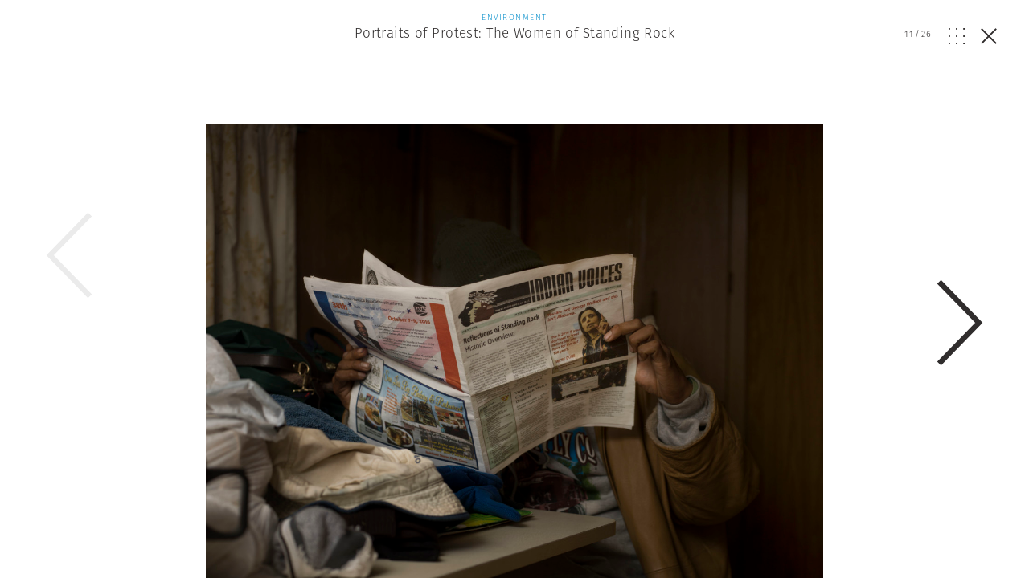

--- FILE ---
content_type: text/html; charset=UTF-8
request_url: https://www.magnumphotos.com/newsroom/environment/alessandra-sanguinetti-women-anti-dakota-acess-pipeline-demonstrations/attachment/nn11491011-2/
body_size: 12856
content:
<!DOCTYPE html>
<html lang="en-US" prefix="og: http://ogp.me/ns#">
<head>
	<meta charset="UTF-8">
	<meta name="robots" content="NOODP">
	<meta name="viewport" content="width=device-width, initial-scale=1.0, user-scalable=0, minimum-scale=1.0, maximum-scale=1.0" />

	<link rel="profile" href="http://gmpg.org/xfn/11">
	<link rel="pingback" href="https://www.magnumphotos.com/xmlrpc.php">
		
	<script type="text/javascript">
		var base_template_url = 'https://www.magnumphotos.com/wp-content/themes/template';
	</script>

	<script src="https://use.typekit.net/zul5ccc.js"></script>
	<script>try{Typekit.load({ async: false });}catch(e){}</script>
	<script>var dw = { ajax: 'https://www.magnumphotos.com/' }</script>

	<link rel="apple-touch-icon" sizes="57x57" href="/wp-content/themes/template/res/img/favicons/apple-touch-icon-57x57.png">
<link rel="apple-touch-icon" sizes="60x60" href="/wp-content/themes/template/res/img/favicons/apple-touch-icon-60x60.png">
<link rel="apple-touch-icon" sizes="72x72" href="/wp-content/themes/template/res/img/favicons/apple-touch-icon-72x72.png">
<link rel="apple-touch-icon" sizes="76x76" href="/wp-content/themes/template/res/img/favicons/apple-touch-icon-76x76.png">
<link rel="apple-touch-icon" sizes="114x114" href="/wp-content/themes/template/res/img/favicons/apple-touch-icon-114x114.png">
<link rel="apple-touch-icon" sizes="120x120" href="/wp-content/themes/template/res/img/favicons/apple-touch-icon-120x120.png">
<link rel="apple-touch-icon" sizes="144x144" href="/wp-content/themes/template/res/img/favicons/apple-touch-icon-144x144.png">
<link rel="apple-touch-icon" sizes="152x152" href="/wp-content/themes/template/res/img/favicons/apple-touch-icon-152x152.png">
<link rel="apple-touch-icon" sizes="180x180" href="/wp-content/themes/template/res/img/favicons/apple-touch-icon-180x180.png">
<link rel="icon" type="image/png" href="/wp-content/themes/template/res/img/favicons/favicon-32x32.png" sizes="32x32">
<link rel="icon" type="image/png" href="/wp-content/themes/template/res/img/favicons/android-chrome-192x192.png" sizes="192x192">
<link rel="icon" type="image/png" href="/wp-content/themes/template/res/img/favicons/favicon-96x96.png" sizes="96x96">
<link rel="icon" type="image/png" href="/wp-content/themes/template/res/img/favicons/favicon-16x16.png" sizes="16x16">
<link rel="manifest" href="/wp-content/themes/template/res/img/favicons/manifest.json">
<meta name="msapplication-TileColor" content="#878787">
<meta name="msapplication-TileImage" content="/wp-content/themes/template/res/img/favicons/mstile-144x144.png">
<meta name="theme-color" content="#878787">	<meta name='robots' content='noindex, follow' />
<link rel="dns-prefetch" href="//cdn-cookieyes.com">
<link rel="preconnect" href="https://cdn-cookieyes.com" crossorigin>
<link rel="dns-prefetch" href="//directory.cookieyes.com">
<link rel="preconnect" href="https://directory.cookieyes.com" crossorigin>
<link rel="dns-prefetch" href="//log.cookieyes.com">
<link rel="preconnect" href="https://log.cookieyes.com" crossorigin>

	<!-- This site is optimized with the Yoast SEO plugin v16.4 - https://yoast.com/wordpress/plugins/seo/ -->
	<title>| Magnum Photos</title><link rel="stylesheet" href="https://www.magnumphotos.com/wp-content/cache/min/1/6cd79c8cf258353b18119d8f22511fbc.css" media="all" data-minify="1" />
	<meta name="twitter:card" content="summary_large_image" />
	<meta name="twitter:title" content="| Magnum Photos" />
	<meta name="twitter:description" content="North Dakota, USA. 2016." />
	<meta name="twitter:image" content="https://www.magnumphotos.com/wp-content/uploads/2017/05/cortex/nn11491011-overlay.jpg?7436" />
	<script type="application/ld+json" class="yoast-schema-graph">{"@context":"https://schema.org","@graph":[{"@type":"Organization","@id":"https://www.magnumphotos.com/#organization","name":"Magnum Photos","url":"https://www.magnumphotos.com/","sameAs":[],"logo":{"@type":"ImageObject","@id":"https://www.magnumphotos.com/#logo","inLanguage":"en-US","url":"https://www.magnumphotos.com/wp-content/uploads/2024/05/magnum_logo_rgb.png","contentUrl":"https://www.magnumphotos.com/wp-content/uploads/2024/05/magnum_logo_rgb.png","width":1200,"height":1200,"caption":"Magnum Photos"},"image":{"@id":"https://www.magnumphotos.com/#logo"}},{"@type":"WebSite","@id":"https://www.magnumphotos.com/#website","url":"https://www.magnumphotos.com/","name":"Magnum Photos","description":"A photographic cooperative of great diversity and distinction owned by its photographer members","publisher":{"@id":"https://www.magnumphotos.com/#organization"},"potentialAction":[{"@type":"SearchAction","target":"https://www.magnumphotos.com/?s={search_term_string}","query-input":"required name=search_term_string"}],"inLanguage":"en-US"},{"@type":"WebPage","@id":"https://www.magnumphotos.com/wp-content/uploads/2017/05/cortex/nn11491011.jpg#webpage","url":"https://www.magnumphotos.com/wp-content/uploads/2017/05/cortex/nn11491011.jpg","name":"| Magnum Photos","isPartOf":{"@id":"https://www.magnumphotos.com/#website"},"datePublished":"2017-05-30T10:11:50+00:00","dateModified":"2017-05-31T15:07:04+00:00","breadcrumb":{"@id":"https://www.magnumphotos.com/wp-content/uploads/2017/05/cortex/nn11491011.jpg#breadcrumb"},"inLanguage":"en-US","potentialAction":[{"@type":"ReadAction","target":["https://www.magnumphotos.com/wp-content/uploads/2017/05/cortex/nn11491011.jpg"]}]},{"@type":"BreadcrumbList","@id":"https://www.magnumphotos.com/wp-content/uploads/2017/05/cortex/nn11491011.jpg#breadcrumb","itemListElement":[{"@type":"ListItem","position":1,"item":{"@type":"WebPage","@id":"https://www.magnumphotos.com/","url":"https://www.magnumphotos.com/","name":"Home"}},{"@type":"ListItem","position":2,"item":{"@type":"WebPage","@id":"https://www.magnumphotos.com/newsroom/environment/alessandra-sanguinetti-women-anti-dakota-acess-pipeline-demonstrations/","url":"https://www.magnumphotos.com/newsroom/environment/alessandra-sanguinetti-women-anti-dakota-acess-pipeline-demonstrations/","name":"Portraits of Protest: The Women of Standing Rock"}},{"@type":"ListItem","position":3,"item":{"@id":"https://www.magnumphotos.com/wp-content/uploads/2017/05/cortex/nn11491011.jpg#webpage"}}]}]}</script>
	<!-- / Yoast SEO plugin. -->


<link rel='dns-prefetch' href='//s.w.org' />
<link rel="alternate" type="application/rss+xml" title="Magnum Photos &raquo;  Comments Feed" href="https://www.magnumphotos.com/newsroom/environment/alessandra-sanguinetti-women-anti-dakota-acess-pipeline-demonstrations/attachment/nn11491011-2/feed/" />







<style id='rocket-lazyload-inline-css' type='text/css'>
.rll-youtube-player{position:relative;padding-bottom:56.23%;height:0;overflow:hidden;max-width:100%;}.rll-youtube-player iframe{position:absolute;top:0;left:0;width:100%;height:100%;z-index:100;background:0 0}.rll-youtube-player img{bottom:0;display:block;left:0;margin:auto;max-width:100%;width:100%;position:absolute;right:0;top:0;border:none;height:auto;cursor:pointer;-webkit-transition:.4s all;-moz-transition:.4s all;transition:.4s all}.rll-youtube-player img:hover{-webkit-filter:brightness(75%)}.rll-youtube-player .play{height:72px;width:72px;left:50%;top:50%;margin-left:-36px;margin-top:-36px;position:absolute;background:url(https://www.magnumphotos.com/wp-content/plugins/wp-rocket/assets/img/youtube.png) no-repeat;cursor:pointer}
</style>
<script type='text/javascript' src='https://www.magnumphotos.com/wp-includes/js/jquery/jquery.min.js?ver=3.5.1' id='jquery-core-js'></script>
<script type='text/javascript' src='https://www.magnumphotos.com/wp-includes/js/jquery/jquery-migrate.min.js?ver=3.3.2' id='jquery-migrate-js' defer></script>
<link rel="https://api.w.org/" href="https://www.magnumphotos.com/wp-json/" /><link rel="alternate" type="application/json" href="https://www.magnumphotos.com/wp-json/wp/v2/media/48896" /><link rel="EditURI" type="application/rsd+xml" title="RSD" href="https://www.magnumphotos.com/xmlrpc.php?rsd" />
<link rel="wlwmanifest" type="application/wlwmanifest+xml" href="https://www.magnumphotos.com/wp-includes/wlwmanifest.xml" /> 

<link rel='shortlink' href='https://www.magnumphotos.com/?p=48896' />
<meta property="og:site_name" content="Magnum Photos">
<meta property="fb:admins" content="">
<meta property="og:title" content="| Magnum Photos Magnum Photos">
<meta property="og:description" content="North Dakota, USA. 2016.">
<meta property="og:url" content="https://www.magnumphotos.com/newsroom/environment/alessandra-sanguinetti-women-anti-dakota-acess-pipeline-demonstrations/attachment/nn11491011-2/">
<meta property="og:type" content="article">
<meta property="og:image" content="https://www.magnumphotos.com/wp-content/uploads/2016/05/magnum_sharing.jpg">
<meta property="article:section" content="">
<meta property="article:publisher" content="">
<style>
        .wpap-loadmore-wrapper{
            display: flex;
            align-items: center;
            justify-content: center;  
            margin: 20px 0; 
        }   
        .wpap-loadmore-wrapper .wpap-loadmore-button{
            background-color: #ffffff;
            color: ;
            width: 150px;
            height: 50px;
            text-align: center;
            cursor: pointer;
            border-radius: 0px;
            display: flex;
            align-items: center;
            justify-content: center;
            ;
            box-shadow: 1px 1px 10px 0 #b4b4b4;
            
        }
        .wpap-visibility-hidden{
           display: none;
        }
        .wpap-loadmore-wrapper .wpap-loadmore-button{
           visibility: hidden;
        }
            .wp-ajax-pagination-loading{
                position:fixed;
                display: block;
                top:0;
                left: 0;
                width: 100%;
                height: 100%;
                background-color: rgba(0,0,0,0.4);
                z-index:10000;
                background-image: url('https://www.magnumphotos.com/wp-content/plugins/wp-ajax-pagination/assets/frontend/img/loader.gif');
                background-position: 50% 50%;
                background-size: 60px;
                background-repeat: no-repeat; 
            }
            </style><meta content="Portraits of Protest: The Women of Standing Rock" property="og:title" /><meta content="Portraits of Protest: The Women of Standing Rock" property="twitter:title" /><meta content="North Dakota, USA. 2016." property="og:description" /><meta content="North Dakota, USA. 2016." property="twitter:description" /><meta content="https://www.magnumphotos.com/wp-content/uploads/2017/05/cortex/nn11491011-overlay.jpg?0.75077900 1768869557" property="og:image" /><meta content="https://www.magnumphotos.com/wp-content/uploads/2017/05/cortex/nn11491011-overlay.jpg?0.75077900 1768869557" property="twitter:image" /><meta name="twitter:card" content="summary" /><meta name="robots" content="index, follow" />		<style type="text/css" id="wp-custom-css">
			.gallery-arrow{
	width: 53px !important;
}
.story-big-image .gallery-arrow.gallery-arrow--right {
    top: 46% !important;
}
.teasers .gallery-arrow.gallery-arrow--right {
    top: 23% !important;
}
		</style>
		<noscript><style id="rocket-lazyload-nojs-css">.rll-youtube-player, [data-lazy-src]{display:none !important;}</style></noscript>	
	<meta property="fb:pages" content="15974534830" />
	<meta name="p:domain_verify" content="e81b1ad3f509f565527812cb8054e6eb"/>
</head>

<body class="attachment attachment-template-default single single-attachment postid-48896 attachmentid-48896 attachment-jpeg simplified attachment-nn11491011-2 subpage">
<script>document.body.className += ' loading';</script>

<div id="content"><div class="b-overlay  show visible" data-index="11">
	<div class="slider overlay">
		<div class="b-overlay__header">
						<a href="https://www.magnumphotos.com/newsroom/environment/alessandra-sanguinetti-women-anti-dakota-acess-pipeline-demonstrations/">
				<div class="category-environment">
					<p class="b-overlay__type category-color">Environment</p>
					<h2 class="b-overlay__title category-hover">Portraits of Protest: The Women of Standing Rock</h2>
				</div>
			</a>
						
			<div class="b-overlay__controls category-environment">
				<div class="counter overlay-control">
					<span class="active">11</span>/<span class="sum">26</span>
				</div>
				<div class="grid-open js-overlay-grid-open overlay-control"><svg id="Layer_1" data-name="Layer 1" xmlns="http://www.w3.org/2000/svg" viewBox="0 0 20 19.98"><defs><style>.cls-1{fill:#312e2d;}</style></defs><title>dots</title><rect class="cls-1" width="1.82" height="1.86"/><rect class="cls-1" y="9.06" width="1.82" height="1.86"/><rect class="cls-1" y="18.12" width="1.82" height="1.86"/><rect class="cls-1" x="9.09" width="1.82" height="1.86"/><rect class="cls-1" x="9.09" y="9.06" width="1.82" height="1.86"/><rect class="cls-1" x="9.09" y="18.12" width="1.82" height="1.86"/><rect class="cls-1" x="18.18" width="1.82" height="1.86"/><rect class="cls-1" x="18.18" y="9.06" width="1.82" height="1.86"/><rect class="cls-1" x="18.18" y="18.12" width="1.82" height="1.86"/></svg></div>
				<div class="grid-close js-overlay-grid-close grid-control"><svg id="Layer_1" data-name="Layer 1" xmlns="http://www.w3.org/2000/svg" xmlns:xlink="http://www.w3.org/1999/xlink" viewBox="0 0 39.9 15"><defs><style>.cls-1,.cls-3{fill:none;}.cls-2{clip-path:url(#clip-path);}.cls-3{stroke:#312e2d;}</style><clipPath id="clip-path" transform="translate(-254 -375)"><rect class="cls-1" x="254" y="375" width="39.9" height="15"/></clipPath></defs><title>gallery</title><g class="cls-2"><rect class="cls-3" x="10.87" y="0.5" width="18.77" height="14"/><polyline class="cls-3" points="36.33 5.18 39.22 8.28 36.33 11.37"/><polyline class="cls-3" points="3.57 5.18 0.68 8.28 3.57 11.37"/></g></svg></div>
				<a href="https://www.magnumphotos.com/newsroom/environment/alessandra-sanguinetti-women-anti-dakota-acess-pipeline-demonstrations/" class="close js-overlay-close">
					<em class="line-1"></em>
					<em class="line-2"></em>
				</a>
			</div>
		</div>
		<div class="swiper-container">
			<div class="swiper-wrapper">
									<div class="swiper-slide" data-id="48896" data-url="https://www.magnumphotos.com/newsroom/environment/alessandra-sanguinetti-women-anti-dakota-acess-pipeline-demonstrations/attachment/nn11491011-2/">
						<div type="text/html" class="slide-content" style="padding-bottom:10px">
						<div class="content-outer">	
				<div class="story-big-image">
			<a href="#" class="teaser size-story-big layout-centered image-player-link" data-image-id="48906">
				<span class="teaser-inside">
					<div class="image main-image">
						<img width="1335" height="1000" src="https://content.magnumphotos.com/wp-content/uploads/2017/05/cortex/nn11513526-overlay.jpg" class="attachment-overlay size-overlay" alt="" loading="lazy" />					</div>
				</span>
			</a>

						<div class="content-inner">
			
			

<div class="b-caption ">
	
	<div class="b-caption__text">
					<span class="b-caption__title">Alessandra Sanguinetti </span>USA. Standing Rock, ND. 2016. Native Americans demonstrating against the Dakota Access pipeline. <span class="b-caption__copy">© Alessandra Sanguinetti | Magnum Photos</span>			</div>
</div>
						</div>
			
					</div>

	
</div>
<div style="clear:both"></div>

						<div class="b-overlay__bottom">
							
							<div class="content-outer story__footer">
	<div class="content-inner">
		<div class="content-narrow">

				
						<div class="story__footer__line smaller">
				<a href="https://www.magnumphotos.com/photographer/alessandra-sanguinetti/" class="photographer photographer--with-image small">
	<span class="photographer__inside">
					<div class="img-container">
				<img width="35" height="35" src="//www.magnumphotos.com/wp-content/plugins/a3-lazy-load/assets/images/lazy_placeholder.gif" data-lazy-type="image" data-src="https://content.magnumphotos.com/wp-content/uploads/2016/05/retrato-lale-photographer-small.jpg" class="lazy lazy-hidden attachment-photographer-small size-photographer-small wp-post-image" alt="" loading="lazy" /><noscript><img width="35" height="35" src="https://content.magnumphotos.com/wp-content/uploads/2016/05/retrato-lale-photographer-small.jpg" class="attachment-photographer-small size-photographer-small wp-post-image" alt="" loading="lazy" /></noscript>	
			</div>
		
					<span class="name">
				Alessandra Sanguinetti			</span>
			</span>
</a>			</div>
			
			
							<a href="https://www.magnumphotos.com/work-with-magnum/">
					<div class="story__footer__additional story__footer__line commissions license">
						Commission a Magnum photographer
					</div>
				</a>
										<a href="https://www.magnumphotos.com/magnum-gallery/">
					<div class="story__footer__additional license">
						Fine Collectors’ Prints
					</div>
				</a>
			
						<div class="story__footer__line tags">
									<a href="https://www.magnumphotos.com/?s=Alessandra+Sanguinetti">
												<span class="tag category-hover">Alessandra Sanguinetti</span>
					</a>
									<a href="https://www.magnumphotos.com/?s=Dakota+Access+Pipeline">
						, 						<span class="tag category-hover">Dakota Access Pipeline</span>
					</a>
									<a href="https://www.magnumphotos.com/?s=Native+American">
						, 						<span class="tag category-hover">Native American</span>
					</a>
									<a href="https://www.magnumphotos.com/?s=Protest">
						, 						<span class="tag category-hover">Protest</span>
					</a>
									<a href="https://www.magnumphotos.com/?s=Protest+Photography">
						, 						<span class="tag category-hover">Protest Photography</span>
					</a>
							</div>
			
			
		<div class="story__footer__teasers">

			
			
		</div>

		<div style="clear: both;"></div>

		</div>

	</div>
</div>
															<div class="related-placeholder"></div>
													</div>

						<div style="clear:both"></div>						</div>
					</div>
									<div class="swiper-slide" data-id="48896" data-url="https://www.magnumphotos.com/newsroom/environment/alessandra-sanguinetti-women-anti-dakota-acess-pipeline-demonstrations/attachment/nn11491011-2/">
						<div type="text/html" class="slide-content" style="padding-bottom:10px">
						<div class="content-outer">	
				<div class="story-big-image">
			<a href="#" class="teaser size-story-big layout-centered image-player-link" data-image-id="48905">
				<span class="teaser-inside">
					<div class="image main-image">
						<img width="748" height="1000" src="https://content.magnumphotos.com/wp-content/uploads/2017/05/cortex/nn11513525-overlay.jpg" class="attachment-overlay size-overlay" alt="" loading="lazy" />					</div>
				</span>
			</a>

						<div class="content-inner">
			
			

<div class="b-caption ">
	
	<div class="b-caption__text">
					<span class="b-caption__title">Alessandra Sanguinetti </span>Native Americans demonstrating against the Dakota Access pipeline. Standing Rock, ND, USA. 2016. <span class="b-caption__copy">© Alessandra Sanguinetti | Magnum Photos</span>			</div>
</div>
						</div>
			
					</div>

	
</div>
<div style="clear:both"></div>

						<div class="b-overlay__bottom">
							
							<div class="content-outer story__footer">
	<div class="content-inner">
		<div class="content-narrow">

				
						<div class="story__footer__line smaller">
				<a href="https://www.magnumphotos.com/photographer/alessandra-sanguinetti/" class="photographer photographer--with-image small">
	<span class="photographer__inside">
					<div class="img-container">
				<img width="35" height="35" src="//www.magnumphotos.com/wp-content/plugins/a3-lazy-load/assets/images/lazy_placeholder.gif" data-lazy-type="image" data-src="https://content.magnumphotos.com/wp-content/uploads/2016/05/retrato-lale-photographer-small.jpg" class="lazy lazy-hidden attachment-photographer-small size-photographer-small wp-post-image" alt="" loading="lazy" /><noscript><img width="35" height="35" src="https://content.magnumphotos.com/wp-content/uploads/2016/05/retrato-lale-photographer-small.jpg" class="attachment-photographer-small size-photographer-small wp-post-image" alt="" loading="lazy" /></noscript>	
			</div>
		
					<span class="name">
				Alessandra Sanguinetti			</span>
			</span>
</a>			</div>
			
			
							<a href="https://www.magnumphotos.com/work-with-magnum/">
					<div class="story__footer__additional story__footer__line commissions license">
						Commission a Magnum photographer
					</div>
				</a>
										<a href="https://www.magnumphotos.com/magnum-gallery/">
					<div class="story__footer__additional license">
						Fine Collectors’ Prints
					</div>
				</a>
			
						<div class="story__footer__line tags">
									<a href="https://www.magnumphotos.com/?s=Alessandra+Sanguinetti">
												<span class="tag category-hover">Alessandra Sanguinetti</span>
					</a>
									<a href="https://www.magnumphotos.com/?s=Dakota+Access+Pipeline">
						, 						<span class="tag category-hover">Dakota Access Pipeline</span>
					</a>
									<a href="https://www.magnumphotos.com/?s=Native+American">
						, 						<span class="tag category-hover">Native American</span>
					</a>
									<a href="https://www.magnumphotos.com/?s=Protest">
						, 						<span class="tag category-hover">Protest</span>
					</a>
									<a href="https://www.magnumphotos.com/?s=Protest+Photography">
						, 						<span class="tag category-hover">Protest Photography</span>
					</a>
							</div>
			
			
		<div class="story__footer__teasers">

			
			
		</div>

		<div style="clear: both;"></div>

		</div>

	</div>
</div>
															<div class="related-placeholder"></div>
													</div>

						<div style="clear:both"></div>						</div>
					</div>
									<div class="swiper-slide" data-id="48896" data-url="https://www.magnumphotos.com/newsroom/environment/alessandra-sanguinetti-women-anti-dakota-acess-pipeline-demonstrations/attachment/nn11491011-2/">
						<div type="text/html" class="slide-content" style="padding-bottom:10px">
						<div class="content-outer">	
				<div class="story-big-image">
			<a href="#" class="teaser size-story-big layout-centered image-player-link" data-image-id="48904">
				<span class="teaser-inside">
					<div class="image main-image">
						<img width="748" height="1000" src="https://content.magnumphotos.com/wp-content/uploads/2017/05/cortex/nn11513527-overlay.jpg" class="attachment-overlay size-overlay" alt="" loading="lazy" />					</div>
				</span>
			</a>

						<div class="content-inner">
			
			

<div class="b-caption ">
	
	<div class="b-caption__text">
					<span class="b-caption__title">Alessandra Sanguinetti </span>Native Americans demonstrating against the Dakota Access pipeline. Standing Rock, ND, USA.  2016. <span class="b-caption__copy">© Alessandra Sanguinetti | Magnum Photos</span>			</div>
</div>
						</div>
			
					</div>

	
</div>
<div style="clear:both"></div>

						<div class="b-overlay__bottom">
							
							<div class="content-outer story__footer">
	<div class="content-inner">
		<div class="content-narrow">

				
						<div class="story__footer__line smaller">
				<a href="https://www.magnumphotos.com/photographer/alessandra-sanguinetti/" class="photographer photographer--with-image small">
	<span class="photographer__inside">
					<div class="img-container">
				<img width="35" height="35" src="//www.magnumphotos.com/wp-content/plugins/a3-lazy-load/assets/images/lazy_placeholder.gif" data-lazy-type="image" data-src="https://content.magnumphotos.com/wp-content/uploads/2016/05/retrato-lale-photographer-small.jpg" class="lazy lazy-hidden attachment-photographer-small size-photographer-small wp-post-image" alt="" loading="lazy" /><noscript><img width="35" height="35" src="https://content.magnumphotos.com/wp-content/uploads/2016/05/retrato-lale-photographer-small.jpg" class="attachment-photographer-small size-photographer-small wp-post-image" alt="" loading="lazy" /></noscript>	
			</div>
		
					<span class="name">
				Alessandra Sanguinetti			</span>
			</span>
</a>			</div>
			
			
							<a href="https://www.magnumphotos.com/work-with-magnum/">
					<div class="story__footer__additional story__footer__line commissions license">
						Commission a Magnum photographer
					</div>
				</a>
										<a href="https://www.magnumphotos.com/magnum-gallery/">
					<div class="story__footer__additional license">
						Fine Collectors’ Prints
					</div>
				</a>
			
						<div class="story__footer__line tags">
									<a href="https://www.magnumphotos.com/?s=Alessandra+Sanguinetti">
												<span class="tag category-hover">Alessandra Sanguinetti</span>
					</a>
									<a href="https://www.magnumphotos.com/?s=Dakota+Access+Pipeline">
						, 						<span class="tag category-hover">Dakota Access Pipeline</span>
					</a>
									<a href="https://www.magnumphotos.com/?s=Native+American">
						, 						<span class="tag category-hover">Native American</span>
					</a>
									<a href="https://www.magnumphotos.com/?s=Protest">
						, 						<span class="tag category-hover">Protest</span>
					</a>
									<a href="https://www.magnumphotos.com/?s=Protest+Photography">
						, 						<span class="tag category-hover">Protest Photography</span>
					</a>
							</div>
			
			
		<div class="story__footer__teasers">

			
			
		</div>

		<div style="clear: both;"></div>

		</div>

	</div>
</div>
															<div class="related-placeholder"></div>
													</div>

						<div style="clear:both"></div>						</div>
					</div>
									<div class="swiper-slide" data-id="48896" data-url="https://www.magnumphotos.com/newsroom/environment/alessandra-sanguinetti-women-anti-dakota-acess-pipeline-demonstrations/attachment/nn11491011-2/">
						<div type="text/html" class="slide-content" style="padding-bottom:10px">
						<div class="content-outer">	
				<div class="story-big-image">
			<a href="#" class="teaser size-story-big layout-centered image-player-link" data-image-id="48903">
				<span class="teaser-inside">
					<div class="image main-image">
						<img width="1335" height="1000" src="https://content.magnumphotos.com/wp-content/uploads/2017/05/cortex/nn11513524-overlay.jpg" class="attachment-overlay size-overlay" alt="" loading="lazy" />					</div>
				</span>
			</a>

						<div class="content-inner">
			
			

<div class="b-caption ">
	
	<div class="b-caption__text">
					<span class="b-caption__title">Alessandra Sanguinetti </span>USA. Standing Rock, ND. 2016. Native Americans demonstrating against the Dakota Access pipeline. <span class="b-caption__copy">© Alessandra Sanguinetti | Magnum Photos</span>			</div>
</div>
						</div>
			
					</div>

	
</div>
<div style="clear:both"></div>

						<div class="b-overlay__bottom">
							
							<div class="content-outer story__footer">
	<div class="content-inner">
		<div class="content-narrow">

				
						<div class="story__footer__line smaller">
				<a href="https://www.magnumphotos.com/photographer/alessandra-sanguinetti/" class="photographer photographer--with-image small">
	<span class="photographer__inside">
					<div class="img-container">
				<img width="35" height="35" src="//www.magnumphotos.com/wp-content/plugins/a3-lazy-load/assets/images/lazy_placeholder.gif" data-lazy-type="image" data-src="https://content.magnumphotos.com/wp-content/uploads/2016/05/retrato-lale-photographer-small.jpg" class="lazy lazy-hidden attachment-photographer-small size-photographer-small wp-post-image" alt="" loading="lazy" /><noscript><img width="35" height="35" src="https://content.magnumphotos.com/wp-content/uploads/2016/05/retrato-lale-photographer-small.jpg" class="attachment-photographer-small size-photographer-small wp-post-image" alt="" loading="lazy" /></noscript>	
			</div>
		
					<span class="name">
				Alessandra Sanguinetti			</span>
			</span>
</a>			</div>
			
			
							<a href="https://www.magnumphotos.com/work-with-magnum/">
					<div class="story__footer__additional story__footer__line commissions license">
						Commission a Magnum photographer
					</div>
				</a>
										<a href="https://www.magnumphotos.com/magnum-gallery/">
					<div class="story__footer__additional license">
						Fine Collectors’ Prints
					</div>
				</a>
			
						<div class="story__footer__line tags">
									<a href="https://www.magnumphotos.com/?s=Alessandra+Sanguinetti">
												<span class="tag category-hover">Alessandra Sanguinetti</span>
					</a>
									<a href="https://www.magnumphotos.com/?s=Dakota+Access+Pipeline">
						, 						<span class="tag category-hover">Dakota Access Pipeline</span>
					</a>
									<a href="https://www.magnumphotos.com/?s=Native+American">
						, 						<span class="tag category-hover">Native American</span>
					</a>
									<a href="https://www.magnumphotos.com/?s=Protest">
						, 						<span class="tag category-hover">Protest</span>
					</a>
									<a href="https://www.magnumphotos.com/?s=Protest+Photography">
						, 						<span class="tag category-hover">Protest Photography</span>
					</a>
							</div>
			
			
		<div class="story__footer__teasers">

			
			
		</div>

		<div style="clear: both;"></div>

		</div>

	</div>
</div>
															<div class="related-placeholder"></div>
													</div>

						<div style="clear:both"></div>						</div>
					</div>
									<div class="swiper-slide" data-id="48896" data-url="https://www.magnumphotos.com/newsroom/environment/alessandra-sanguinetti-women-anti-dakota-acess-pipeline-demonstrations/attachment/nn11491011-2/">
						<div type="text/html" class="slide-content" style="padding-bottom:10px">
						<div class="content-outer">	
				<div class="story-big-image">
			<a href="#" class="teaser size-story-big layout-centered image-player-link" data-image-id="48902">
				<span class="teaser-inside">
					<div class="image main-image">
						<img width="1335" height="1000" src="https://content.magnumphotos.com/wp-content/uploads/2017/05/cortex/nn11491019-overlay.jpg" class="attachment-overlay size-overlay" alt="" loading="lazy" />					</div>
				</span>
			</a>

						<div class="content-inner">
			
			

<div class="b-caption ">
	
	<div class="b-caption__text">
					<span class="b-caption__title">Alessandra Sanguinetti </span>USA. North Dakota. 2016. Native Americans demonstrating against the Dakota Access pipeline. <span class="b-caption__copy">© Alessandra Sanguinetti | Magnum Photos</span>			</div>
</div>
						</div>
			
					</div>

	
</div>
<div style="clear:both"></div>

						<div class="b-overlay__bottom">
							
							<div class="content-outer story__footer">
	<div class="content-inner">
		<div class="content-narrow">

				
						<div class="story__footer__line smaller">
				<a href="https://www.magnumphotos.com/photographer/alessandra-sanguinetti/" class="photographer photographer--with-image small">
	<span class="photographer__inside">
					<div class="img-container">
				<img width="35" height="35" src="//www.magnumphotos.com/wp-content/plugins/a3-lazy-load/assets/images/lazy_placeholder.gif" data-lazy-type="image" data-src="https://content.magnumphotos.com/wp-content/uploads/2016/05/retrato-lale-photographer-small.jpg" class="lazy lazy-hidden attachment-photographer-small size-photographer-small wp-post-image" alt="" loading="lazy" /><noscript><img width="35" height="35" src="https://content.magnumphotos.com/wp-content/uploads/2016/05/retrato-lale-photographer-small.jpg" class="attachment-photographer-small size-photographer-small wp-post-image" alt="" loading="lazy" /></noscript>	
			</div>
		
					<span class="name">
				Alessandra Sanguinetti			</span>
			</span>
</a>			</div>
			
			
							<a href="https://www.magnumphotos.com/work-with-magnum/">
					<div class="story__footer__additional story__footer__line commissions license">
						Commission a Magnum photographer
					</div>
				</a>
										<a href="https://www.magnumphotos.com/magnum-gallery/">
					<div class="story__footer__additional license">
						Fine Collectors’ Prints
					</div>
				</a>
			
						<div class="story__footer__line tags">
									<a href="https://www.magnumphotos.com/?s=Alessandra+Sanguinetti">
												<span class="tag category-hover">Alessandra Sanguinetti</span>
					</a>
									<a href="https://www.magnumphotos.com/?s=Dakota+Access+Pipeline">
						, 						<span class="tag category-hover">Dakota Access Pipeline</span>
					</a>
									<a href="https://www.magnumphotos.com/?s=Native+American">
						, 						<span class="tag category-hover">Native American</span>
					</a>
									<a href="https://www.magnumphotos.com/?s=Protest">
						, 						<span class="tag category-hover">Protest</span>
					</a>
									<a href="https://www.magnumphotos.com/?s=Protest+Photography">
						, 						<span class="tag category-hover">Protest Photography</span>
					</a>
							</div>
			
			
		<div class="story__footer__teasers">

			
			
		</div>

		<div style="clear: both;"></div>

		</div>

	</div>
</div>
															<div class="related-placeholder"></div>
													</div>

						<div style="clear:both"></div>						</div>
					</div>
									<div class="swiper-slide" data-id="48896" data-url="https://www.magnumphotos.com/newsroom/environment/alessandra-sanguinetti-women-anti-dakota-acess-pipeline-demonstrations/attachment/nn11491011-2/">
						<div type="text/html" class="slide-content" style="padding-bottom:10px">
						<div class="content-outer">	
				<div class="story-big-image">
			<a href="#" class="teaser size-story-big layout-centered image-player-link" data-image-id="48901">
				<span class="teaser-inside">
					<div class="image main-image">
						<img width="1335" height="1000" src="https://content.magnumphotos.com/wp-content/uploads/2017/05/cortex/nn11513528-overlay.jpg" class="attachment-overlay size-overlay" alt="" loading="lazy" />					</div>
				</span>
			</a>

						<div class="content-inner">
			
			

<div class="b-caption ">
	
	<div class="b-caption__text">
					<span class="b-caption__title">Alessandra Sanguinetti </span>Native Americans demonstrating against the Dakota Access pipeline. Standing Rock, ND, USA. 2016. <span class="b-caption__copy">© Alessandra Sanguinetti | Magnum Photos</span>			</div>
</div>
						</div>
			
					</div>

	
</div>
<div style="clear:both"></div>

						<div class="b-overlay__bottom">
							
							<div class="content-outer story__footer">
	<div class="content-inner">
		<div class="content-narrow">

				
						<div class="story__footer__line smaller">
				<a href="https://www.magnumphotos.com/photographer/alessandra-sanguinetti/" class="photographer photographer--with-image small">
	<span class="photographer__inside">
					<div class="img-container">
				<img width="35" height="35" src="//www.magnumphotos.com/wp-content/plugins/a3-lazy-load/assets/images/lazy_placeholder.gif" data-lazy-type="image" data-src="https://content.magnumphotos.com/wp-content/uploads/2016/05/retrato-lale-photographer-small.jpg" class="lazy lazy-hidden attachment-photographer-small size-photographer-small wp-post-image" alt="" loading="lazy" /><noscript><img width="35" height="35" src="https://content.magnumphotos.com/wp-content/uploads/2016/05/retrato-lale-photographer-small.jpg" class="attachment-photographer-small size-photographer-small wp-post-image" alt="" loading="lazy" /></noscript>	
			</div>
		
					<span class="name">
				Alessandra Sanguinetti			</span>
			</span>
</a>			</div>
			
			
							<a href="https://www.magnumphotos.com/work-with-magnum/">
					<div class="story__footer__additional story__footer__line commissions license">
						Commission a Magnum photographer
					</div>
				</a>
										<a href="https://www.magnumphotos.com/magnum-gallery/">
					<div class="story__footer__additional license">
						Fine Collectors’ Prints
					</div>
				</a>
			
						<div class="story__footer__line tags">
									<a href="https://www.magnumphotos.com/?s=Alessandra+Sanguinetti">
												<span class="tag category-hover">Alessandra Sanguinetti</span>
					</a>
									<a href="https://www.magnumphotos.com/?s=Dakota+Access+Pipeline">
						, 						<span class="tag category-hover">Dakota Access Pipeline</span>
					</a>
									<a href="https://www.magnumphotos.com/?s=Native+American">
						, 						<span class="tag category-hover">Native American</span>
					</a>
									<a href="https://www.magnumphotos.com/?s=Protest">
						, 						<span class="tag category-hover">Protest</span>
					</a>
									<a href="https://www.magnumphotos.com/?s=Protest+Photography">
						, 						<span class="tag category-hover">Protest Photography</span>
					</a>
							</div>
			
			
		<div class="story__footer__teasers">

			
			
		</div>

		<div style="clear: both;"></div>

		</div>

	</div>
</div>
															<div class="related-placeholder"></div>
													</div>

						<div style="clear:both"></div>						</div>
					</div>
									<div class="swiper-slide" data-id="48896" data-url="https://www.magnumphotos.com/newsroom/environment/alessandra-sanguinetti-women-anti-dakota-acess-pipeline-demonstrations/attachment/nn11491011-2/">
						<div type="text/html" class="slide-content" style="padding-bottom:10px">
						<div class="content-outer">	
				<div class="story-big-image">
			<a href="#" class="teaser size-story-big layout-centered image-player-link" data-image-id="48900">
				<span class="teaser-inside">
					<div class="image main-image">
						<img width="749" height="1000" src="https://content.magnumphotos.com/wp-content/uploads/2017/05/cortex/nn11513529-overlay.jpg" class="attachment-overlay size-overlay" alt="" loading="lazy" />					</div>
				</span>
			</a>

						<div class="content-inner">
			
			

<div class="b-caption ">
	
	<div class="b-caption__text">
					<span class="b-caption__title">Alessandra Sanguinetti </span>USA. Standing Rock, ND. 2016. Native Americans demonstrating against the Dakota Access pipeline. <span class="b-caption__copy">© Alessandra Sanguinetti | Magnum Photos</span>			</div>
</div>
						</div>
			
					</div>

	
</div>
<div style="clear:both"></div>

						<div class="b-overlay__bottom">
							
							<div class="content-outer story__footer">
	<div class="content-inner">
		<div class="content-narrow">

				
						<div class="story__footer__line smaller">
				<a href="https://www.magnumphotos.com/photographer/alessandra-sanguinetti/" class="photographer photographer--with-image small">
	<span class="photographer__inside">
					<div class="img-container">
				<img width="35" height="35" src="//www.magnumphotos.com/wp-content/plugins/a3-lazy-load/assets/images/lazy_placeholder.gif" data-lazy-type="image" data-src="https://content.magnumphotos.com/wp-content/uploads/2016/05/retrato-lale-photographer-small.jpg" class="lazy lazy-hidden attachment-photographer-small size-photographer-small wp-post-image" alt="" loading="lazy" /><noscript><img width="35" height="35" src="https://content.magnumphotos.com/wp-content/uploads/2016/05/retrato-lale-photographer-small.jpg" class="attachment-photographer-small size-photographer-small wp-post-image" alt="" loading="lazy" /></noscript>	
			</div>
		
					<span class="name">
				Alessandra Sanguinetti			</span>
			</span>
</a>			</div>
			
			
							<a href="https://www.magnumphotos.com/work-with-magnum/">
					<div class="story__footer__additional story__footer__line commissions license">
						Commission a Magnum photographer
					</div>
				</a>
										<a href="https://www.magnumphotos.com/magnum-gallery/">
					<div class="story__footer__additional license">
						Fine Collectors’ Prints
					</div>
				</a>
			
						<div class="story__footer__line tags">
									<a href="https://www.magnumphotos.com/?s=Alessandra+Sanguinetti">
												<span class="tag category-hover">Alessandra Sanguinetti</span>
					</a>
									<a href="https://www.magnumphotos.com/?s=Dakota+Access+Pipeline">
						, 						<span class="tag category-hover">Dakota Access Pipeline</span>
					</a>
									<a href="https://www.magnumphotos.com/?s=Native+American">
						, 						<span class="tag category-hover">Native American</span>
					</a>
									<a href="https://www.magnumphotos.com/?s=Protest">
						, 						<span class="tag category-hover">Protest</span>
					</a>
									<a href="https://www.magnumphotos.com/?s=Protest+Photography">
						, 						<span class="tag category-hover">Protest Photography</span>
					</a>
							</div>
			
			
		<div class="story__footer__teasers">

			
			
		</div>

		<div style="clear: both;"></div>

		</div>

	</div>
</div>
															<div class="related-placeholder"></div>
													</div>

						<div style="clear:both"></div>						</div>
					</div>
									<div class="swiper-slide" data-id="48896" data-url="https://www.magnumphotos.com/newsroom/environment/alessandra-sanguinetti-women-anti-dakota-acess-pipeline-demonstrations/attachment/nn11491011-2/">
						<div type="text/html" class="slide-content" style="padding-bottom:10px">
						<div class="content-outer">	
				<div class="story-big-image">
			<a href="#" class="teaser size-story-big layout-centered image-player-link" data-image-id="48899">
				<span class="teaser-inside">
					<div class="image main-image">
						<img width="1335" height="1000" src="https://content.magnumphotos.com/wp-content/uploads/2017/05/cortex/nn11495630-overlay.jpg" class="attachment-overlay size-overlay" alt="" loading="lazy" />					</div>
				</span>
			</a>

						<div class="content-inner">
			
			

<div class="b-caption ">
	
	<div class="b-caption__text">
					<span class="b-caption__title">Alessandra Sanguinetti </span>Shaionna Ziegler, after a ceremony that took place on a Dakota Access Pipeline work site on October 10, Indigenous People’s Day. Standing Rock, ND, USA. 2016. <span class="b-caption__copy">© Alessandra Sanguinetti | Magnum Photos</span>			</div>
</div>
						</div>
			
					</div>

	
</div>
<div style="clear:both"></div>

						<div class="b-overlay__bottom">
							
							<div class="content-outer story__footer">
	<div class="content-inner">
		<div class="content-narrow">

				
						<div class="story__footer__line smaller">
				<a href="https://www.magnumphotos.com/photographer/alessandra-sanguinetti/" class="photographer photographer--with-image small">
	<span class="photographer__inside">
					<div class="img-container">
				<img width="35" height="35" src="//www.magnumphotos.com/wp-content/plugins/a3-lazy-load/assets/images/lazy_placeholder.gif" data-lazy-type="image" data-src="https://content.magnumphotos.com/wp-content/uploads/2016/05/retrato-lale-photographer-small.jpg" class="lazy lazy-hidden attachment-photographer-small size-photographer-small wp-post-image" alt="" loading="lazy" /><noscript><img width="35" height="35" src="https://content.magnumphotos.com/wp-content/uploads/2016/05/retrato-lale-photographer-small.jpg" class="attachment-photographer-small size-photographer-small wp-post-image" alt="" loading="lazy" /></noscript>	
			</div>
		
					<span class="name">
				Alessandra Sanguinetti			</span>
			</span>
</a>			</div>
			
			
							<a href="https://www.magnumphotos.com/work-with-magnum/">
					<div class="story__footer__additional story__footer__line commissions license">
						Commission a Magnum photographer
					</div>
				</a>
										<a href="https://www.magnumphotos.com/magnum-gallery/">
					<div class="story__footer__additional license">
						Fine Collectors’ Prints
					</div>
				</a>
			
						<div class="story__footer__line tags">
									<a href="https://www.magnumphotos.com/?s=Alessandra+Sanguinetti">
												<span class="tag category-hover">Alessandra Sanguinetti</span>
					</a>
									<a href="https://www.magnumphotos.com/?s=Dakota+Access+Pipeline">
						, 						<span class="tag category-hover">Dakota Access Pipeline</span>
					</a>
									<a href="https://www.magnumphotos.com/?s=Native+American">
						, 						<span class="tag category-hover">Native American</span>
					</a>
									<a href="https://www.magnumphotos.com/?s=Protest">
						, 						<span class="tag category-hover">Protest</span>
					</a>
									<a href="https://www.magnumphotos.com/?s=Protest+Photography">
						, 						<span class="tag category-hover">Protest Photography</span>
					</a>
							</div>
			
			
		<div class="story__footer__teasers">

			
			
		</div>

		<div style="clear: both;"></div>

		</div>

	</div>
</div>
															<div class="related-placeholder"></div>
													</div>

						<div style="clear:both"></div>						</div>
					</div>
									<div class="swiper-slide" data-id="48896" data-url="https://www.magnumphotos.com/newsroom/environment/alessandra-sanguinetti-women-anti-dakota-acess-pipeline-demonstrations/attachment/nn11491011-2/">
						<div type="text/html" class="slide-content" style="padding-bottom:10px">
						<div class="content-outer">	
				<div class="story-big-image">
			<a href="#" class="teaser size-story-big layout-centered image-player-link" data-image-id="48898">
				<span class="teaser-inside">
					<div class="image main-image">
						<img width="1335" height="1000" src="https://content.magnumphotos.com/wp-content/uploads/2017/05/cortex/nn11491008-overlay.jpg" class="attachment-overlay size-overlay" alt="" loading="lazy" />					</div>
				</span>
			</a>

						<div class="content-inner">
			
			

<div class="b-caption ">
	
	<div class="b-caption__text">
					<span class="b-caption__title">Alessandra Sanguinetti </span>Native Americans demonstrating against the Dakota Access pipeline. North Dakota, USA. 2016. <span class="b-caption__copy">© Alessandra Sanguinetti | Magnum Photos</span>			</div>
</div>
						</div>
			
					</div>

	
</div>
<div style="clear:both"></div>

						<div class="b-overlay__bottom">
							
							<div class="content-outer story__footer">
	<div class="content-inner">
		<div class="content-narrow">

				
						<div class="story__footer__line smaller">
				<a href="https://www.magnumphotos.com/photographer/alessandra-sanguinetti/" class="photographer photographer--with-image small">
	<span class="photographer__inside">
					<div class="img-container">
				<img width="35" height="35" src="//www.magnumphotos.com/wp-content/plugins/a3-lazy-load/assets/images/lazy_placeholder.gif" data-lazy-type="image" data-src="https://content.magnumphotos.com/wp-content/uploads/2016/05/retrato-lale-photographer-small.jpg" class="lazy lazy-hidden attachment-photographer-small size-photographer-small wp-post-image" alt="" loading="lazy" /><noscript><img width="35" height="35" src="https://content.magnumphotos.com/wp-content/uploads/2016/05/retrato-lale-photographer-small.jpg" class="attachment-photographer-small size-photographer-small wp-post-image" alt="" loading="lazy" /></noscript>	
			</div>
		
					<span class="name">
				Alessandra Sanguinetti			</span>
			</span>
</a>			</div>
			
			
							<a href="https://www.magnumphotos.com/work-with-magnum/">
					<div class="story__footer__additional story__footer__line commissions license">
						Commission a Magnum photographer
					</div>
				</a>
										<a href="https://www.magnumphotos.com/magnum-gallery/">
					<div class="story__footer__additional license">
						Fine Collectors’ Prints
					</div>
				</a>
			
						<div class="story__footer__line tags">
									<a href="https://www.magnumphotos.com/?s=Alessandra+Sanguinetti">
												<span class="tag category-hover">Alessandra Sanguinetti</span>
					</a>
									<a href="https://www.magnumphotos.com/?s=Dakota+Access+Pipeline">
						, 						<span class="tag category-hover">Dakota Access Pipeline</span>
					</a>
									<a href="https://www.magnumphotos.com/?s=Native+American">
						, 						<span class="tag category-hover">Native American</span>
					</a>
									<a href="https://www.magnumphotos.com/?s=Protest">
						, 						<span class="tag category-hover">Protest</span>
					</a>
									<a href="https://www.magnumphotos.com/?s=Protest+Photography">
						, 						<span class="tag category-hover">Protest Photography</span>
					</a>
							</div>
			
			
		<div class="story__footer__teasers">

			
			
		</div>

		<div style="clear: both;"></div>

		</div>

	</div>
</div>
															<div class="related-placeholder"></div>
													</div>

						<div style="clear:both"></div>						</div>
					</div>
									<div class="swiper-slide" data-id="48896" data-url="https://www.magnumphotos.com/newsroom/environment/alessandra-sanguinetti-women-anti-dakota-acess-pipeline-demonstrations/attachment/nn11491011-2/">
						<div type="text/html" class="slide-content" style="padding-bottom:10px">
						<div class="content-outer">	
				<div class="story-big-image">
			<a href="#" class="teaser size-story-big layout-centered image-player-link" data-image-id="48897">
				<span class="teaser-inside">
					<div class="image main-image">
						<img width="1335" height="1000" src="https://content.magnumphotos.com/wp-content/uploads/2017/05/cortex/nn11491015-overlay.jpg" class="attachment-overlay size-overlay" alt="" loading="lazy" />					</div>
				</span>
			</a>

						<div class="content-inner">
			
			

<div class="b-caption ">
	
	<div class="b-caption__text">
					<span class="b-caption__title">Alessandra Sanguinetti </span>USA. North Dakota. 2016. Native Americans demonstrating against the Dakota Access pipeline. <span class="b-caption__copy">© Alessandra Sanguinetti | Magnum Photos</span>			</div>
</div>
						</div>
			
					</div>

	
</div>
<div style="clear:both"></div>

						<div class="b-overlay__bottom">
							
							<div class="content-outer story__footer">
	<div class="content-inner">
		<div class="content-narrow">

				
						<div class="story__footer__line smaller">
				<a href="https://www.magnumphotos.com/photographer/alessandra-sanguinetti/" class="photographer photographer--with-image small">
	<span class="photographer__inside">
					<div class="img-container">
				<img width="35" height="35" src="//www.magnumphotos.com/wp-content/plugins/a3-lazy-load/assets/images/lazy_placeholder.gif" data-lazy-type="image" data-src="https://content.magnumphotos.com/wp-content/uploads/2016/05/retrato-lale-photographer-small.jpg" class="lazy lazy-hidden attachment-photographer-small size-photographer-small wp-post-image" alt="" loading="lazy" /><noscript><img width="35" height="35" src="https://content.magnumphotos.com/wp-content/uploads/2016/05/retrato-lale-photographer-small.jpg" class="attachment-photographer-small size-photographer-small wp-post-image" alt="" loading="lazy" /></noscript>	
			</div>
		
					<span class="name">
				Alessandra Sanguinetti			</span>
			</span>
</a>			</div>
			
			
							<a href="https://www.magnumphotos.com/work-with-magnum/">
					<div class="story__footer__additional story__footer__line commissions license">
						Commission a Magnum photographer
					</div>
				</a>
										<a href="https://www.magnumphotos.com/magnum-gallery/">
					<div class="story__footer__additional license">
						Fine Collectors’ Prints
					</div>
				</a>
			
						<div class="story__footer__line tags">
									<a href="https://www.magnumphotos.com/?s=Alessandra+Sanguinetti">
												<span class="tag category-hover">Alessandra Sanguinetti</span>
					</a>
									<a href="https://www.magnumphotos.com/?s=Dakota+Access+Pipeline">
						, 						<span class="tag category-hover">Dakota Access Pipeline</span>
					</a>
									<a href="https://www.magnumphotos.com/?s=Native+American">
						, 						<span class="tag category-hover">Native American</span>
					</a>
									<a href="https://www.magnumphotos.com/?s=Protest">
						, 						<span class="tag category-hover">Protest</span>
					</a>
									<a href="https://www.magnumphotos.com/?s=Protest+Photography">
						, 						<span class="tag category-hover">Protest Photography</span>
					</a>
							</div>
			
			
		<div class="story__footer__teasers">

			
			
		</div>

		<div style="clear: both;"></div>

		</div>

	</div>
</div>
															<div class="related-placeholder"></div>
													</div>

						<div style="clear:both"></div>						</div>
					</div>
									<div class="swiper-slide" data-id="48896" data-url="https://www.magnumphotos.com/newsroom/environment/alessandra-sanguinetti-women-anti-dakota-acess-pipeline-demonstrations/attachment/nn11491011-2/">
						<div type="text/html" class="slide-content" style="padding-bottom:10px">
						<div class="content-outer">	
				<div class="story-big-image">
			<a href="#" class="teaser size-story-big layout-centered image-player-link" data-image-id="48896">
				<span class="teaser-inside">
					<div class="image main-image">
						<img width="1335" height="1000" src="https://content.magnumphotos.com/wp-content/uploads/2017/05/cortex/nn11491011-overlay.jpg" class="attachment-overlay size-overlay" alt="" loading="lazy" />					</div>
				</span>
			</a>

						<div class="content-inner">
			
			

<div class="b-caption ">
	
	<div class="b-caption__text">
					<span class="b-caption__title">Alessandra Sanguinetti </span>North Dakota, USA. 2016. <span class="b-caption__copy">© Alessandra Sanguinetti | Magnum Photos</span>			</div>
</div>
						</div>
			
					</div>

	
</div>
<div style="clear:both"></div>

						<div class="b-overlay__bottom">
							
							<div class="content-outer story__footer">
	<div class="content-inner">
		<div class="content-narrow">

				
						<div class="story__footer__line smaller">
				<a href="https://www.magnumphotos.com/photographer/alessandra-sanguinetti/" class="photographer photographer--with-image small">
	<span class="photographer__inside">
					<div class="img-container">
				<img width="35" height="35" src="//www.magnumphotos.com/wp-content/plugins/a3-lazy-load/assets/images/lazy_placeholder.gif" data-lazy-type="image" data-src="https://content.magnumphotos.com/wp-content/uploads/2016/05/retrato-lale-photographer-small.jpg" class="lazy lazy-hidden attachment-photographer-small size-photographer-small wp-post-image" alt="" loading="lazy" /><noscript><img width="35" height="35" src="https://content.magnumphotos.com/wp-content/uploads/2016/05/retrato-lale-photographer-small.jpg" class="attachment-photographer-small size-photographer-small wp-post-image" alt="" loading="lazy" /></noscript>	
			</div>
		
					<span class="name">
				Alessandra Sanguinetti			</span>
			</span>
</a>			</div>
			
			
							<a href="https://www.magnumphotos.com/work-with-magnum/">
					<div class="story__footer__additional story__footer__line commissions license">
						Commission a Magnum photographer
					</div>
				</a>
										<a href="https://www.magnumphotos.com/magnum-gallery/">
					<div class="story__footer__additional license">
						Fine Collectors’ Prints
					</div>
				</a>
			
						<div class="story__footer__line tags">
									<a href="https://www.magnumphotos.com/?s=Alessandra+Sanguinetti">
												<span class="tag category-hover">Alessandra Sanguinetti</span>
					</a>
									<a href="https://www.magnumphotos.com/?s=Dakota+Access+Pipeline">
						, 						<span class="tag category-hover">Dakota Access Pipeline</span>
					</a>
									<a href="https://www.magnumphotos.com/?s=Native+American">
						, 						<span class="tag category-hover">Native American</span>
					</a>
									<a href="https://www.magnumphotos.com/?s=Protest">
						, 						<span class="tag category-hover">Protest</span>
					</a>
									<a href="https://www.magnumphotos.com/?s=Protest+Photography">
						, 						<span class="tag category-hover">Protest Photography</span>
					</a>
							</div>
			
			
		<div class="story__footer__teasers">

			
			
		</div>

		<div style="clear: both;"></div>

		</div>

	</div>
</div>
													</div>

						<div style="clear:both"></div>						</div>
					</div>
									<div class="swiper-slide" data-id="48896" data-url="https://www.magnumphotos.com/newsroom/environment/alessandra-sanguinetti-women-anti-dakota-acess-pipeline-demonstrations/attachment/nn11491011-2/">
						<div type="text/html" class="slide-content" style="padding-bottom:10px">
						<div class="content-outer">	
				<div class="story-big-image">
			<a href="#" class="teaser size-story-big layout-centered image-player-link" data-image-id="48895">
				<span class="teaser-inside">
					<div class="image main-image">
						<img width="1335" height="1000" src="https://content.magnumphotos.com/wp-content/uploads/2017/05/cortex/nn11491014-overlay.jpg" class="attachment-overlay size-overlay" alt="" loading="lazy" />					</div>
				</span>
			</a>

						<div class="content-inner">
			
			

<div class="b-caption ">
	
	<div class="b-caption__text">
					<span class="b-caption__title">Alessandra Sanguinetti </span>USA. North Dakota. 2016. Native Americans demonstrating against the Dakota Access pipeline. <span class="b-caption__copy">© Alessandra Sanguinetti | Magnum Photos</span>			</div>
</div>
						</div>
			
					</div>

	
</div>
<div style="clear:both"></div>

						<div class="b-overlay__bottom">
							
							<div class="content-outer story__footer">
	<div class="content-inner">
		<div class="content-narrow">

				
						<div class="story__footer__line smaller">
				<a href="https://www.magnumphotos.com/photographer/alessandra-sanguinetti/" class="photographer photographer--with-image small">
	<span class="photographer__inside">
					<div class="img-container">
				<img width="35" height="35" src="//www.magnumphotos.com/wp-content/plugins/a3-lazy-load/assets/images/lazy_placeholder.gif" data-lazy-type="image" data-src="https://content.magnumphotos.com/wp-content/uploads/2016/05/retrato-lale-photographer-small.jpg" class="lazy lazy-hidden attachment-photographer-small size-photographer-small wp-post-image" alt="" loading="lazy" /><noscript><img width="35" height="35" src="https://content.magnumphotos.com/wp-content/uploads/2016/05/retrato-lale-photographer-small.jpg" class="attachment-photographer-small size-photographer-small wp-post-image" alt="" loading="lazy" /></noscript>	
			</div>
		
					<span class="name">
				Alessandra Sanguinetti			</span>
			</span>
</a>			</div>
			
			
							<a href="https://www.magnumphotos.com/work-with-magnum/">
					<div class="story__footer__additional story__footer__line commissions license">
						Commission a Magnum photographer
					</div>
				</a>
										<a href="https://www.magnumphotos.com/magnum-gallery/">
					<div class="story__footer__additional license">
						Fine Collectors’ Prints
					</div>
				</a>
			
						<div class="story__footer__line tags">
									<a href="https://www.magnumphotos.com/?s=Alessandra+Sanguinetti">
												<span class="tag category-hover">Alessandra Sanguinetti</span>
					</a>
									<a href="https://www.magnumphotos.com/?s=Dakota+Access+Pipeline">
						, 						<span class="tag category-hover">Dakota Access Pipeline</span>
					</a>
									<a href="https://www.magnumphotos.com/?s=Native+American">
						, 						<span class="tag category-hover">Native American</span>
					</a>
									<a href="https://www.magnumphotos.com/?s=Protest">
						, 						<span class="tag category-hover">Protest</span>
					</a>
									<a href="https://www.magnumphotos.com/?s=Protest+Photography">
						, 						<span class="tag category-hover">Protest Photography</span>
					</a>
							</div>
			
			
		<div class="story__footer__teasers">

			
			
		</div>

		<div style="clear: both;"></div>

		</div>

	</div>
</div>
															<div class="related-placeholder"></div>
													</div>

						<div style="clear:both"></div>						</div>
					</div>
									<div class="swiper-slide" data-id="48896" data-url="https://www.magnumphotos.com/newsroom/environment/alessandra-sanguinetti-women-anti-dakota-acess-pipeline-demonstrations/attachment/nn11491011-2/">
						<div type="text/html" class="slide-content" style="padding-bottom:10px">
						<div class="content-outer">	
				<div class="story-big-image">
			<a href="#" class="teaser size-story-big layout-centered image-player-link" data-image-id="48894">
				<span class="teaser-inside">
					<div class="image main-image">
						<img width="1335" height="1000" src="https://content.magnumphotos.com/wp-content/uploads/2017/05/cortex/nn11495629-overlay.jpg" class="attachment-overlay size-overlay" alt="" loading="lazy" />					</div>
				</span>
			</a>

						<div class="content-inner">
			
			

<div class="b-caption ">
	
	<div class="b-caption__text">
					<span class="b-caption__title">Alessandra Sanguinetti </span>USA. Standing Rock, ND. 2016. Native Americans demonstrating against the Dakota Access pipeline. <span class="b-caption__copy">© Alessandra Sanguinetti | Magnum Photos</span>			</div>
</div>
						</div>
			
					</div>

	
</div>
<div style="clear:both"></div>

						<div class="b-overlay__bottom">
							
							<div class="content-outer story__footer">
	<div class="content-inner">
		<div class="content-narrow">

				
						<div class="story__footer__line smaller">
				<a href="https://www.magnumphotos.com/photographer/alessandra-sanguinetti/" class="photographer photographer--with-image small">
	<span class="photographer__inside">
					<div class="img-container">
				<img width="35" height="35" src="//www.magnumphotos.com/wp-content/plugins/a3-lazy-load/assets/images/lazy_placeholder.gif" data-lazy-type="image" data-src="https://content.magnumphotos.com/wp-content/uploads/2016/05/retrato-lale-photographer-small.jpg" class="lazy lazy-hidden attachment-photographer-small size-photographer-small wp-post-image" alt="" loading="lazy" /><noscript><img width="35" height="35" src="https://content.magnumphotos.com/wp-content/uploads/2016/05/retrato-lale-photographer-small.jpg" class="attachment-photographer-small size-photographer-small wp-post-image" alt="" loading="lazy" /></noscript>	
			</div>
		
					<span class="name">
				Alessandra Sanguinetti			</span>
			</span>
</a>			</div>
			
			
							<a href="https://www.magnumphotos.com/work-with-magnum/">
					<div class="story__footer__additional story__footer__line commissions license">
						Commission a Magnum photographer
					</div>
				</a>
										<a href="https://www.magnumphotos.com/magnum-gallery/">
					<div class="story__footer__additional license">
						Fine Collectors’ Prints
					</div>
				</a>
			
						<div class="story__footer__line tags">
									<a href="https://www.magnumphotos.com/?s=Alessandra+Sanguinetti">
												<span class="tag category-hover">Alessandra Sanguinetti</span>
					</a>
									<a href="https://www.magnumphotos.com/?s=Dakota+Access+Pipeline">
						, 						<span class="tag category-hover">Dakota Access Pipeline</span>
					</a>
									<a href="https://www.magnumphotos.com/?s=Native+American">
						, 						<span class="tag category-hover">Native American</span>
					</a>
									<a href="https://www.magnumphotos.com/?s=Protest">
						, 						<span class="tag category-hover">Protest</span>
					</a>
									<a href="https://www.magnumphotos.com/?s=Protest+Photography">
						, 						<span class="tag category-hover">Protest Photography</span>
					</a>
							</div>
			
			
		<div class="story__footer__teasers">

			
			
		</div>

		<div style="clear: both;"></div>

		</div>

	</div>
</div>
															<div class="related-placeholder"></div>
													</div>

						<div style="clear:both"></div>						</div>
					</div>
									<div class="swiper-slide" data-id="48896" data-url="https://www.magnumphotos.com/newsroom/environment/alessandra-sanguinetti-women-anti-dakota-acess-pipeline-demonstrations/attachment/nn11491011-2/">
						<div type="text/html" class="slide-content" style="padding-bottom:10px">
						<div class="content-outer">	
				<div class="story-big-image">
			<a href="#" class="teaser size-story-big layout-centered image-player-link" data-image-id="48893">
				<span class="teaser-inside">
					<div class="image main-image">
						<img width="1335" height="1000" src="https://content.magnumphotos.com/wp-content/uploads/2017/05/cortex/nn11491016-overlay.jpg" class="attachment-overlay size-overlay" alt="" loading="lazy" />					</div>
				</span>
			</a>

						<div class="content-inner">
			
			

<div class="b-caption ">
	
	<div class="b-caption__text">
					<span class="b-caption__title">Alessandra Sanguinetti </span>USA. North Dakota. 2016. Native Americans demonstrating against the Dakota Access pipeline. <span class="b-caption__copy">© Alessandra Sanguinetti | Magnum Photos</span>			</div>
</div>
						</div>
			
					</div>

	
</div>
<div style="clear:both"></div>

						<div class="b-overlay__bottom">
							
							<div class="content-outer story__footer">
	<div class="content-inner">
		<div class="content-narrow">

				
						<div class="story__footer__line smaller">
				<a href="https://www.magnumphotos.com/photographer/alessandra-sanguinetti/" class="photographer photographer--with-image small">
	<span class="photographer__inside">
					<div class="img-container">
				<img width="35" height="35" src="//www.magnumphotos.com/wp-content/plugins/a3-lazy-load/assets/images/lazy_placeholder.gif" data-lazy-type="image" data-src="https://content.magnumphotos.com/wp-content/uploads/2016/05/retrato-lale-photographer-small.jpg" class="lazy lazy-hidden attachment-photographer-small size-photographer-small wp-post-image" alt="" loading="lazy" /><noscript><img width="35" height="35" src="https://content.magnumphotos.com/wp-content/uploads/2016/05/retrato-lale-photographer-small.jpg" class="attachment-photographer-small size-photographer-small wp-post-image" alt="" loading="lazy" /></noscript>	
			</div>
		
					<span class="name">
				Alessandra Sanguinetti			</span>
			</span>
</a>			</div>
			
			
							<a href="https://www.magnumphotos.com/work-with-magnum/">
					<div class="story__footer__additional story__footer__line commissions license">
						Commission a Magnum photographer
					</div>
				</a>
										<a href="https://www.magnumphotos.com/magnum-gallery/">
					<div class="story__footer__additional license">
						Fine Collectors’ Prints
					</div>
				</a>
			
						<div class="story__footer__line tags">
									<a href="https://www.magnumphotos.com/?s=Alessandra+Sanguinetti">
												<span class="tag category-hover">Alessandra Sanguinetti</span>
					</a>
									<a href="https://www.magnumphotos.com/?s=Dakota+Access+Pipeline">
						, 						<span class="tag category-hover">Dakota Access Pipeline</span>
					</a>
									<a href="https://www.magnumphotos.com/?s=Native+American">
						, 						<span class="tag category-hover">Native American</span>
					</a>
									<a href="https://www.magnumphotos.com/?s=Protest">
						, 						<span class="tag category-hover">Protest</span>
					</a>
									<a href="https://www.magnumphotos.com/?s=Protest+Photography">
						, 						<span class="tag category-hover">Protest Photography</span>
					</a>
							</div>
			
			
		<div class="story__footer__teasers">

			
			
		</div>

		<div style="clear: both;"></div>

		</div>

	</div>
</div>
															<div class="related-placeholder"></div>
													</div>

						<div style="clear:both"></div>						</div>
					</div>
									<div class="swiper-slide" data-id="48896" data-url="https://www.magnumphotos.com/newsroom/environment/alessandra-sanguinetti-women-anti-dakota-acess-pipeline-demonstrations/attachment/nn11491011-2/">
						<div type="text/html" class="slide-content" style="padding-bottom:10px">
						<div class="content-outer">	
				<div class="story-big-image">
			<a href="#" class="teaser size-story-big layout-centered image-player-link" data-image-id="48892">
				<span class="teaser-inside">
					<div class="image main-image">
						<img width="1335" height="1000" src="https://content.magnumphotos.com/wp-content/uploads/2017/05/cortex/nn11491018-overlay.jpg" class="attachment-overlay size-overlay" alt="" loading="lazy" />					</div>
				</span>
			</a>

						<div class="content-inner">
			
			

<div class="b-caption ">
	
	<div class="b-caption__text">
					<span class="b-caption__title">Alessandra Sanguinetti </span>Native Americans demonstrating against the Dakota Access pipeline. North Dakota, USA. 2016. <span class="b-caption__copy">© Alessandra Sanguinetti | Magnum Photos</span>			</div>
</div>
						</div>
			
					</div>

	
</div>
<div style="clear:both"></div>

						<div class="b-overlay__bottom">
							
							<div class="content-outer story__footer">
	<div class="content-inner">
		<div class="content-narrow">

				
						<div class="story__footer__line smaller">
				<a href="https://www.magnumphotos.com/photographer/alessandra-sanguinetti/" class="photographer photographer--with-image small">
	<span class="photographer__inside">
					<div class="img-container">
				<img width="35" height="35" src="//www.magnumphotos.com/wp-content/plugins/a3-lazy-load/assets/images/lazy_placeholder.gif" data-lazy-type="image" data-src="https://content.magnumphotos.com/wp-content/uploads/2016/05/retrato-lale-photographer-small.jpg" class="lazy lazy-hidden attachment-photographer-small size-photographer-small wp-post-image" alt="" loading="lazy" /><noscript><img width="35" height="35" src="https://content.magnumphotos.com/wp-content/uploads/2016/05/retrato-lale-photographer-small.jpg" class="attachment-photographer-small size-photographer-small wp-post-image" alt="" loading="lazy" /></noscript>	
			</div>
		
					<span class="name">
				Alessandra Sanguinetti			</span>
			</span>
</a>			</div>
			
			
							<a href="https://www.magnumphotos.com/work-with-magnum/">
					<div class="story__footer__additional story__footer__line commissions license">
						Commission a Magnum photographer
					</div>
				</a>
										<a href="https://www.magnumphotos.com/magnum-gallery/">
					<div class="story__footer__additional license">
						Fine Collectors’ Prints
					</div>
				</a>
			
						<div class="story__footer__line tags">
									<a href="https://www.magnumphotos.com/?s=Alessandra+Sanguinetti">
												<span class="tag category-hover">Alessandra Sanguinetti</span>
					</a>
									<a href="https://www.magnumphotos.com/?s=Dakota+Access+Pipeline">
						, 						<span class="tag category-hover">Dakota Access Pipeline</span>
					</a>
									<a href="https://www.magnumphotos.com/?s=Native+American">
						, 						<span class="tag category-hover">Native American</span>
					</a>
									<a href="https://www.magnumphotos.com/?s=Protest">
						, 						<span class="tag category-hover">Protest</span>
					</a>
									<a href="https://www.magnumphotos.com/?s=Protest+Photography">
						, 						<span class="tag category-hover">Protest Photography</span>
					</a>
							</div>
			
			
		<div class="story__footer__teasers">

			
			
		</div>

		<div style="clear: both;"></div>

		</div>

	</div>
</div>
															<div class="related-placeholder"></div>
													</div>

						<div style="clear:both"></div>						</div>
					</div>
									<div class="swiper-slide" data-id="48896" data-url="https://www.magnumphotos.com/newsroom/environment/alessandra-sanguinetti-women-anti-dakota-acess-pipeline-demonstrations/attachment/nn11491011-2/">
						<div type="text/html" class="slide-content" style="padding-bottom:10px">
						<div class="content-outer">	
				<div class="story-big-image">
			<a href="#" class="teaser size-story-big layout-centered image-player-link" data-image-id="48891">
				<span class="teaser-inside">
					<div class="image main-image">
						<img width="1335" height="1000" src="https://content.magnumphotos.com/wp-content/uploads/2017/05/cortex/nn11492387-overlay.jpg" class="attachment-overlay size-overlay" alt="" loading="lazy" />					</div>
				</span>
			</a>

						<div class="content-inner">
			
			

<div class="b-caption ">
	
	<div class="b-caption__text">
					<span class="b-caption__title">Alessandra Sanguinetti </span>Siuox tribe member taking a break from police watch during a prayer ceremony. Standing Rock, ND, USA. 2016. <span class="b-caption__copy">© Alessandra Sanguinetti | Magnum Photos</span>			</div>
</div>
						</div>
			
					</div>

	
</div>
<div style="clear:both"></div>

						<div class="b-overlay__bottom">
							
							<div class="content-outer story__footer">
	<div class="content-inner">
		<div class="content-narrow">

				
						<div class="story__footer__line smaller">
				<a href="https://www.magnumphotos.com/photographer/alessandra-sanguinetti/" class="photographer photographer--with-image small">
	<span class="photographer__inside">
					<div class="img-container">
				<img width="35" height="35" src="//www.magnumphotos.com/wp-content/plugins/a3-lazy-load/assets/images/lazy_placeholder.gif" data-lazy-type="image" data-src="https://content.magnumphotos.com/wp-content/uploads/2016/05/retrato-lale-photographer-small.jpg" class="lazy lazy-hidden attachment-photographer-small size-photographer-small wp-post-image" alt="" loading="lazy" /><noscript><img width="35" height="35" src="https://content.magnumphotos.com/wp-content/uploads/2016/05/retrato-lale-photographer-small.jpg" class="attachment-photographer-small size-photographer-small wp-post-image" alt="" loading="lazy" /></noscript>	
			</div>
		
					<span class="name">
				Alessandra Sanguinetti			</span>
			</span>
</a>			</div>
			
			
							<a href="https://www.magnumphotos.com/work-with-magnum/">
					<div class="story__footer__additional story__footer__line commissions license">
						Commission a Magnum photographer
					</div>
				</a>
										<a href="https://www.magnumphotos.com/magnum-gallery/">
					<div class="story__footer__additional license">
						Fine Collectors’ Prints
					</div>
				</a>
			
						<div class="story__footer__line tags">
									<a href="https://www.magnumphotos.com/?s=Alessandra+Sanguinetti">
												<span class="tag category-hover">Alessandra Sanguinetti</span>
					</a>
									<a href="https://www.magnumphotos.com/?s=Dakota+Access+Pipeline">
						, 						<span class="tag category-hover">Dakota Access Pipeline</span>
					</a>
									<a href="https://www.magnumphotos.com/?s=Native+American">
						, 						<span class="tag category-hover">Native American</span>
					</a>
									<a href="https://www.magnumphotos.com/?s=Protest">
						, 						<span class="tag category-hover">Protest</span>
					</a>
									<a href="https://www.magnumphotos.com/?s=Protest+Photography">
						, 						<span class="tag category-hover">Protest Photography</span>
					</a>
							</div>
			
			
		<div class="story__footer__teasers">

			
			
		</div>

		<div style="clear: both;"></div>

		</div>

	</div>
</div>
															<div class="related-placeholder"></div>
													</div>

						<div style="clear:both"></div>						</div>
					</div>
									<div class="swiper-slide" data-id="48896" data-url="https://www.magnumphotos.com/newsroom/environment/alessandra-sanguinetti-women-anti-dakota-acess-pipeline-demonstrations/attachment/nn11491011-2/">
						<div type="text/html" class="slide-content" style="padding-bottom:10px">
						<div class="content-outer">	
				<div class="story-big-image">
			<a href="#" class="teaser size-story-big layout-centered image-player-link" data-image-id="48890">
				<span class="teaser-inside">
					<div class="image main-image">
						<img width="1335" height="1000" src="https://content.magnumphotos.com/wp-content/uploads/2017/05/cortex/nn11495620-overlay.jpg" class="attachment-overlay size-overlay" alt="" loading="lazy" />					</div>
				</span>
			</a>

						<div class="content-inner">
			
			

<div class="b-caption ">
	
	<div class="b-caption__text">
					<span class="b-caption__title">Alessandra Sanguinetti </span>Tara Houska is a citizen of Couchiching First Nation, a tribal attorney, the national campaigns director of Honor the Earth, and cofounder of NotYourMascots.org. Standing Rock, ND, USA. 2016. <span class="b-caption__copy">© Alessandra Sanguinetti | Magnum Photos</span>			</div>
</div>
						</div>
			
					</div>

	
</div>
<div style="clear:both"></div>

						<div class="b-overlay__bottom">
							
							<div class="content-outer story__footer">
	<div class="content-inner">
		<div class="content-narrow">

				
						<div class="story__footer__line smaller">
				<a href="https://www.magnumphotos.com/photographer/alessandra-sanguinetti/" class="photographer photographer--with-image small">
	<span class="photographer__inside">
					<div class="img-container">
				<img width="35" height="35" src="//www.magnumphotos.com/wp-content/plugins/a3-lazy-load/assets/images/lazy_placeholder.gif" data-lazy-type="image" data-src="https://content.magnumphotos.com/wp-content/uploads/2016/05/retrato-lale-photographer-small.jpg" class="lazy lazy-hidden attachment-photographer-small size-photographer-small wp-post-image" alt="" loading="lazy" /><noscript><img width="35" height="35" src="https://content.magnumphotos.com/wp-content/uploads/2016/05/retrato-lale-photographer-small.jpg" class="attachment-photographer-small size-photographer-small wp-post-image" alt="" loading="lazy" /></noscript>	
			</div>
		
					<span class="name">
				Alessandra Sanguinetti			</span>
			</span>
</a>			</div>
			
			
							<a href="https://www.magnumphotos.com/work-with-magnum/">
					<div class="story__footer__additional story__footer__line commissions license">
						Commission a Magnum photographer
					</div>
				</a>
										<a href="https://www.magnumphotos.com/magnum-gallery/">
					<div class="story__footer__additional license">
						Fine Collectors’ Prints
					</div>
				</a>
			
						<div class="story__footer__line tags">
									<a href="https://www.magnumphotos.com/?s=Alessandra+Sanguinetti">
												<span class="tag category-hover">Alessandra Sanguinetti</span>
					</a>
									<a href="https://www.magnumphotos.com/?s=Dakota+Access+Pipeline">
						, 						<span class="tag category-hover">Dakota Access Pipeline</span>
					</a>
									<a href="https://www.magnumphotos.com/?s=Native+American">
						, 						<span class="tag category-hover">Native American</span>
					</a>
									<a href="https://www.magnumphotos.com/?s=Protest">
						, 						<span class="tag category-hover">Protest</span>
					</a>
									<a href="https://www.magnumphotos.com/?s=Protest+Photography">
						, 						<span class="tag category-hover">Protest Photography</span>
					</a>
							</div>
			
			
		<div class="story__footer__teasers">

			
			
		</div>

		<div style="clear: both;"></div>

		</div>

	</div>
</div>
															<div class="related-placeholder"></div>
													</div>

						<div style="clear:both"></div>						</div>
					</div>
									<div class="swiper-slide" data-id="48896" data-url="https://www.magnumphotos.com/newsroom/environment/alessandra-sanguinetti-women-anti-dakota-acess-pipeline-demonstrations/attachment/nn11491011-2/">
						<div type="text/html" class="slide-content" style="padding-bottom:10px">
						<div class="content-outer">	
				<div class="story-big-image">
			<a href="#" class="teaser size-story-big layout-centered image-player-link" data-image-id="48889">
				<span class="teaser-inside">
					<div class="image main-image">
						<img width="748" height="1000" src="https://content.magnumphotos.com/wp-content/uploads/2017/05/cortex/nn11495631-overlay.jpg" class="attachment-overlay size-overlay" alt="" loading="lazy" />					</div>
				</span>
			</a>

						<div class="content-inner">
			
			

<div class="b-caption ">
	
	<div class="b-caption__text">
					<span class="b-caption__title">Alessandra Sanguinetti </span>Prairie McLaughlin of the Standing Rock Sioux Tribe at Sacred Stone Camp. Standing Rock, ND, USA. 2016. <span class="b-caption__copy">© Alessandra Sanguinetti | Magnum Photos</span>			</div>
</div>
						</div>
			
					</div>

	
</div>
<div style="clear:both"></div>

						<div class="b-overlay__bottom">
							
							<div class="content-outer story__footer">
	<div class="content-inner">
		<div class="content-narrow">

				
						<div class="story__footer__line smaller">
				<a href="https://www.magnumphotos.com/photographer/alessandra-sanguinetti/" class="photographer photographer--with-image small">
	<span class="photographer__inside">
					<div class="img-container">
				<img width="35" height="35" src="//www.magnumphotos.com/wp-content/plugins/a3-lazy-load/assets/images/lazy_placeholder.gif" data-lazy-type="image" data-src="https://content.magnumphotos.com/wp-content/uploads/2016/05/retrato-lale-photographer-small.jpg" class="lazy lazy-hidden attachment-photographer-small size-photographer-small wp-post-image" alt="" loading="lazy" /><noscript><img width="35" height="35" src="https://content.magnumphotos.com/wp-content/uploads/2016/05/retrato-lale-photographer-small.jpg" class="attachment-photographer-small size-photographer-small wp-post-image" alt="" loading="lazy" /></noscript>	
			</div>
		
					<span class="name">
				Alessandra Sanguinetti			</span>
			</span>
</a>			</div>
			
			
							<a href="https://www.magnumphotos.com/work-with-magnum/">
					<div class="story__footer__additional story__footer__line commissions license">
						Commission a Magnum photographer
					</div>
				</a>
										<a href="https://www.magnumphotos.com/magnum-gallery/">
					<div class="story__footer__additional license">
						Fine Collectors’ Prints
					</div>
				</a>
			
						<div class="story__footer__line tags">
									<a href="https://www.magnumphotos.com/?s=Alessandra+Sanguinetti">
												<span class="tag category-hover">Alessandra Sanguinetti</span>
					</a>
									<a href="https://www.magnumphotos.com/?s=Dakota+Access+Pipeline">
						, 						<span class="tag category-hover">Dakota Access Pipeline</span>
					</a>
									<a href="https://www.magnumphotos.com/?s=Native+American">
						, 						<span class="tag category-hover">Native American</span>
					</a>
									<a href="https://www.magnumphotos.com/?s=Protest">
						, 						<span class="tag category-hover">Protest</span>
					</a>
									<a href="https://www.magnumphotos.com/?s=Protest+Photography">
						, 						<span class="tag category-hover">Protest Photography</span>
					</a>
							</div>
			
			
		<div class="story__footer__teasers">

			
			
		</div>

		<div style="clear: both;"></div>

		</div>

	</div>
</div>
															<div class="related-placeholder"></div>
													</div>

						<div style="clear:both"></div>						</div>
					</div>
									<div class="swiper-slide" data-id="48896" data-url="https://www.magnumphotos.com/newsroom/environment/alessandra-sanguinetti-women-anti-dakota-acess-pipeline-demonstrations/attachment/nn11491011-2/">
						<div type="text/html" class="slide-content" style="padding-bottom:10px">
						<div class="content-outer">	
				<div class="story-big-image">
			<a href="#" class="teaser size-story-big layout-centered image-player-link" data-image-id="48888">
				<span class="teaser-inside">
					<div class="image main-image">
						<img width="1335" height="1000" src="https://content.magnumphotos.com/wp-content/uploads/2017/05/cortex/nn11492386-overlay.jpg" class="attachment-overlay size-overlay" alt="" loading="lazy" />					</div>
				</span>
			</a>

						<div class="content-inner">
			
			

<div class="b-caption ">
	
	<div class="b-caption__text">
					<span class="b-caption__title">Alessandra Sanguinetti </span>Ta'sina Sapawin confronted by police during a prayer ceremony at the Dapl construction site. Standing Rock, ND, USA. 2016. <span class="b-caption__copy">© Alessandra Sanguinetti | Magnum Photos</span>			</div>
</div>
						</div>
			
					</div>

	
</div>
<div style="clear:both"></div>

						<div class="b-overlay__bottom">
							
							<div class="content-outer story__footer">
	<div class="content-inner">
		<div class="content-narrow">

				
						<div class="story__footer__line smaller">
				<a href="https://www.magnumphotos.com/photographer/alessandra-sanguinetti/" class="photographer photographer--with-image small">
	<span class="photographer__inside">
					<div class="img-container">
				<img width="35" height="35" src="//www.magnumphotos.com/wp-content/plugins/a3-lazy-load/assets/images/lazy_placeholder.gif" data-lazy-type="image" data-src="https://content.magnumphotos.com/wp-content/uploads/2016/05/retrato-lale-photographer-small.jpg" class="lazy lazy-hidden attachment-photographer-small size-photographer-small wp-post-image" alt="" loading="lazy" /><noscript><img width="35" height="35" src="https://content.magnumphotos.com/wp-content/uploads/2016/05/retrato-lale-photographer-small.jpg" class="attachment-photographer-small size-photographer-small wp-post-image" alt="" loading="lazy" /></noscript>	
			</div>
		
					<span class="name">
				Alessandra Sanguinetti			</span>
			</span>
</a>			</div>
			
			
							<a href="https://www.magnumphotos.com/work-with-magnum/">
					<div class="story__footer__additional story__footer__line commissions license">
						Commission a Magnum photographer
					</div>
				</a>
										<a href="https://www.magnumphotos.com/magnum-gallery/">
					<div class="story__footer__additional license">
						Fine Collectors’ Prints
					</div>
				</a>
			
						<div class="story__footer__line tags">
									<a href="https://www.magnumphotos.com/?s=Alessandra+Sanguinetti">
												<span class="tag category-hover">Alessandra Sanguinetti</span>
					</a>
									<a href="https://www.magnumphotos.com/?s=Dakota+Access+Pipeline">
						, 						<span class="tag category-hover">Dakota Access Pipeline</span>
					</a>
									<a href="https://www.magnumphotos.com/?s=Native+American">
						, 						<span class="tag category-hover">Native American</span>
					</a>
									<a href="https://www.magnumphotos.com/?s=Protest">
						, 						<span class="tag category-hover">Protest</span>
					</a>
									<a href="https://www.magnumphotos.com/?s=Protest+Photography">
						, 						<span class="tag category-hover">Protest Photography</span>
					</a>
							</div>
			
			
		<div class="story__footer__teasers">

			
			
		</div>

		<div style="clear: both;"></div>

		</div>

	</div>
</div>
															<div class="related-placeholder"></div>
													</div>

						<div style="clear:both"></div>						</div>
					</div>
									<div class="swiper-slide" data-id="48896" data-url="https://www.magnumphotos.com/newsroom/environment/alessandra-sanguinetti-women-anti-dakota-acess-pipeline-demonstrations/attachment/nn11491011-2/">
						<div type="text/html" class="slide-content" style="padding-bottom:10px">
						<div class="content-outer">	
				<div class="story-big-image">
			<a href="#" class="teaser size-story-big layout-centered image-player-link" data-image-id="48887">
				<span class="teaser-inside">
					<div class="image main-image">
						<img width="1335" height="1000" src="https://content.magnumphotos.com/wp-content/uploads/2017/05/cortex/nn11495628-overlay.jpg" class="attachment-overlay size-overlay" alt="" loading="lazy" />					</div>
				</span>
			</a>

						<div class="content-inner">
			
			

<div class="b-caption ">
	
	<div class="b-caption__text">
					<span class="b-caption__title">Alessandra Sanguinetti </span>USA. Standing Rock, ND. 2016. Native Americans demonstrating against the Dakota Access pipeline. Cierra, a Comanche from Oklahoma. <span class="b-caption__copy">© Alessandra Sanguinetti | Magnum Photos</span>			</div>
</div>
						</div>
			
					</div>

	
</div>
<div style="clear:both"></div>

						<div class="b-overlay__bottom">
							
							<div class="content-outer story__footer">
	<div class="content-inner">
		<div class="content-narrow">

				
						<div class="story__footer__line smaller">
				<a href="https://www.magnumphotos.com/photographer/alessandra-sanguinetti/" class="photographer photographer--with-image small">
	<span class="photographer__inside">
					<div class="img-container">
				<img width="35" height="35" src="//www.magnumphotos.com/wp-content/plugins/a3-lazy-load/assets/images/lazy_placeholder.gif" data-lazy-type="image" data-src="https://content.magnumphotos.com/wp-content/uploads/2016/05/retrato-lale-photographer-small.jpg" class="lazy lazy-hidden attachment-photographer-small size-photographer-small wp-post-image" alt="" loading="lazy" /><noscript><img width="35" height="35" src="https://content.magnumphotos.com/wp-content/uploads/2016/05/retrato-lale-photographer-small.jpg" class="attachment-photographer-small size-photographer-small wp-post-image" alt="" loading="lazy" /></noscript>	
			</div>
		
					<span class="name">
				Alessandra Sanguinetti			</span>
			</span>
</a>			</div>
			
			
							<a href="https://www.magnumphotos.com/work-with-magnum/">
					<div class="story__footer__additional story__footer__line commissions license">
						Commission a Magnum photographer
					</div>
				</a>
										<a href="https://www.magnumphotos.com/magnum-gallery/">
					<div class="story__footer__additional license">
						Fine Collectors’ Prints
					</div>
				</a>
			
						<div class="story__footer__line tags">
									<a href="https://www.magnumphotos.com/?s=Alessandra+Sanguinetti">
												<span class="tag category-hover">Alessandra Sanguinetti</span>
					</a>
									<a href="https://www.magnumphotos.com/?s=Dakota+Access+Pipeline">
						, 						<span class="tag category-hover">Dakota Access Pipeline</span>
					</a>
									<a href="https://www.magnumphotos.com/?s=Native+American">
						, 						<span class="tag category-hover">Native American</span>
					</a>
									<a href="https://www.magnumphotos.com/?s=Protest">
						, 						<span class="tag category-hover">Protest</span>
					</a>
									<a href="https://www.magnumphotos.com/?s=Protest+Photography">
						, 						<span class="tag category-hover">Protest Photography</span>
					</a>
							</div>
			
			
		<div class="story__footer__teasers">

			
			
		</div>

		<div style="clear: both;"></div>

		</div>

	</div>
</div>
															<div class="related-placeholder"></div>
													</div>

						<div style="clear:both"></div>						</div>
					</div>
									<div class="swiper-slide" data-id="48896" data-url="https://www.magnumphotos.com/newsroom/environment/alessandra-sanguinetti-women-anti-dakota-acess-pipeline-demonstrations/attachment/nn11491011-2/">
						<div type="text/html" class="slide-content" style="padding-bottom:10px">
						<div class="content-outer">	
				<div class="story-big-image">
			<a href="#" class="teaser size-story-big layout-centered image-player-link" data-image-id="48886">
				<span class="teaser-inside">
					<div class="image main-image">
						<img width="1335" height="1000" src="https://content.magnumphotos.com/wp-content/uploads/2017/05/cortex/nn11491020-overlay.jpg" class="attachment-overlay size-overlay" alt="" loading="lazy" />					</div>
				</span>
			</a>

						<div class="content-inner">
			
			

<div class="b-caption ">
	
	<div class="b-caption__text">
					<span class="b-caption__title">Alessandra Sanguinetti </span>USA. North Dakota. 2016. Native Americans demonstrating against the Dakota Access pipeline. <span class="b-caption__copy">© Alessandra Sanguinetti | Magnum Photos</span>			</div>
</div>
						</div>
			
					</div>

	
</div>
<div style="clear:both"></div>

						<div class="b-overlay__bottom">
							
							<div class="content-outer story__footer">
	<div class="content-inner">
		<div class="content-narrow">

				
						<div class="story__footer__line smaller">
				<a href="https://www.magnumphotos.com/photographer/alessandra-sanguinetti/" class="photographer photographer--with-image small">
	<span class="photographer__inside">
					<div class="img-container">
				<img width="35" height="35" src="//www.magnumphotos.com/wp-content/plugins/a3-lazy-load/assets/images/lazy_placeholder.gif" data-lazy-type="image" data-src="https://content.magnumphotos.com/wp-content/uploads/2016/05/retrato-lale-photographer-small.jpg" class="lazy lazy-hidden attachment-photographer-small size-photographer-small wp-post-image" alt="" loading="lazy" /><noscript><img width="35" height="35" src="https://content.magnumphotos.com/wp-content/uploads/2016/05/retrato-lale-photographer-small.jpg" class="attachment-photographer-small size-photographer-small wp-post-image" alt="" loading="lazy" /></noscript>	
			</div>
		
					<span class="name">
				Alessandra Sanguinetti			</span>
			</span>
</a>			</div>
			
			
							<a href="https://www.magnumphotos.com/work-with-magnum/">
					<div class="story__footer__additional story__footer__line commissions license">
						Commission a Magnum photographer
					</div>
				</a>
										<a href="https://www.magnumphotos.com/magnum-gallery/">
					<div class="story__footer__additional license">
						Fine Collectors’ Prints
					</div>
				</a>
			
						<div class="story__footer__line tags">
									<a href="https://www.magnumphotos.com/?s=Alessandra+Sanguinetti">
												<span class="tag category-hover">Alessandra Sanguinetti</span>
					</a>
									<a href="https://www.magnumphotos.com/?s=Dakota+Access+Pipeline">
						, 						<span class="tag category-hover">Dakota Access Pipeline</span>
					</a>
									<a href="https://www.magnumphotos.com/?s=Native+American">
						, 						<span class="tag category-hover">Native American</span>
					</a>
									<a href="https://www.magnumphotos.com/?s=Protest">
						, 						<span class="tag category-hover">Protest</span>
					</a>
									<a href="https://www.magnumphotos.com/?s=Protest+Photography">
						, 						<span class="tag category-hover">Protest Photography</span>
					</a>
							</div>
			
			
		<div class="story__footer__teasers">

			
			
		</div>

		<div style="clear: both;"></div>

		</div>

	</div>
</div>
															<div class="related-placeholder"></div>
													</div>

						<div style="clear:both"></div>						</div>
					</div>
									<div class="swiper-slide" data-id="48896" data-url="https://www.magnumphotos.com/newsroom/environment/alessandra-sanguinetti-women-anti-dakota-acess-pipeline-demonstrations/attachment/nn11491011-2/">
						<div type="text/html" class="slide-content" style="padding-bottom:10px">
						<div class="content-outer">	
				<div class="story-big-image">
			<a href="#" class="teaser size-story-big layout-centered image-player-link" data-image-id="48885">
				<span class="teaser-inside">
					<div class="image main-image">
						<img width="1320" height="1000" src="https://content.magnumphotos.com/wp-content/uploads/2017/05/cortex/nn11495624-overlay.jpg" class="attachment-overlay size-overlay" alt="" loading="lazy" />					</div>
				</span>
			</a>

						<div class="content-inner">
			
			

<div class="b-caption ">
	
	<div class="b-caption__text">
					<span class="b-caption__title">Alessandra Sanguinetti </span>USA. Standing Rock, ND. 2016. Native Americans demonstrating against the Dakota Access pipeline. <span class="b-caption__copy">© Alessandra Sanguinetti | Magnum Photos</span>			</div>
</div>
						</div>
			
					</div>

	
</div>
<div style="clear:both"></div>

						<div class="b-overlay__bottom">
							
							<div class="content-outer story__footer">
	<div class="content-inner">
		<div class="content-narrow">

				
						<div class="story__footer__line smaller">
				<a href="https://www.magnumphotos.com/photographer/alessandra-sanguinetti/" class="photographer photographer--with-image small">
	<span class="photographer__inside">
					<div class="img-container">
				<img width="35" height="35" src="//www.magnumphotos.com/wp-content/plugins/a3-lazy-load/assets/images/lazy_placeholder.gif" data-lazy-type="image" data-src="https://content.magnumphotos.com/wp-content/uploads/2016/05/retrato-lale-photographer-small.jpg" class="lazy lazy-hidden attachment-photographer-small size-photographer-small wp-post-image" alt="" loading="lazy" /><noscript><img width="35" height="35" src="https://content.magnumphotos.com/wp-content/uploads/2016/05/retrato-lale-photographer-small.jpg" class="attachment-photographer-small size-photographer-small wp-post-image" alt="" loading="lazy" /></noscript>	
			</div>
		
					<span class="name">
				Alessandra Sanguinetti			</span>
			</span>
</a>			</div>
			
			
							<a href="https://www.magnumphotos.com/work-with-magnum/">
					<div class="story__footer__additional story__footer__line commissions license">
						Commission a Magnum photographer
					</div>
				</a>
										<a href="https://www.magnumphotos.com/magnum-gallery/">
					<div class="story__footer__additional license">
						Fine Collectors’ Prints
					</div>
				</a>
			
						<div class="story__footer__line tags">
									<a href="https://www.magnumphotos.com/?s=Alessandra+Sanguinetti">
												<span class="tag category-hover">Alessandra Sanguinetti</span>
					</a>
									<a href="https://www.magnumphotos.com/?s=Dakota+Access+Pipeline">
						, 						<span class="tag category-hover">Dakota Access Pipeline</span>
					</a>
									<a href="https://www.magnumphotos.com/?s=Native+American">
						, 						<span class="tag category-hover">Native American</span>
					</a>
									<a href="https://www.magnumphotos.com/?s=Protest">
						, 						<span class="tag category-hover">Protest</span>
					</a>
									<a href="https://www.magnumphotos.com/?s=Protest+Photography">
						, 						<span class="tag category-hover">Protest Photography</span>
					</a>
							</div>
			
			
		<div class="story__footer__teasers">

			
			
		</div>

		<div style="clear: both;"></div>

		</div>

	</div>
</div>
															<div class="related-placeholder"></div>
													</div>

						<div style="clear:both"></div>						</div>
					</div>
									<div class="swiper-slide" data-id="48896" data-url="https://www.magnumphotos.com/newsroom/environment/alessandra-sanguinetti-women-anti-dakota-acess-pipeline-demonstrations/attachment/nn11491011-2/">
						<div type="text/html" class="slide-content" style="padding-bottom:10px">
						<div class="content-outer">	
				<div class="story-big-image">
			<a href="#" class="teaser size-story-big layout-centered image-player-link" data-image-id="48884">
				<span class="teaser-inside">
					<div class="image main-image">
						<img width="1335" height="1000" src="https://content.magnumphotos.com/wp-content/uploads/2017/05/cortex/nn11495623-overlay.jpg" class="attachment-overlay size-overlay" alt="" loading="lazy" />					</div>
				</span>
			</a>

						<div class="content-inner">
			
			

<div class="b-caption ">
	
	<div class="b-caption__text">
					<span class="b-caption__title">Alessandra Sanguinetti </span>Aztec dancers after a prayer ceremony at Oceti Sakowin Camp. Standing Rock, ND, USA. 2016. <span class="b-caption__copy">© Alessandra Sanguinetti | Magnum Photos</span>			</div>
</div>
						</div>
			
					</div>

	
</div>
<div style="clear:both"></div>

						<div class="b-overlay__bottom">
							
							<div class="content-outer story__footer">
	<div class="content-inner">
		<div class="content-narrow">

				
						<div class="story__footer__line smaller">
				<a href="https://www.magnumphotos.com/photographer/alessandra-sanguinetti/" class="photographer photographer--with-image small">
	<span class="photographer__inside">
					<div class="img-container">
				<img width="35" height="35" src="//www.magnumphotos.com/wp-content/plugins/a3-lazy-load/assets/images/lazy_placeholder.gif" data-lazy-type="image" data-src="https://content.magnumphotos.com/wp-content/uploads/2016/05/retrato-lale-photographer-small.jpg" class="lazy lazy-hidden attachment-photographer-small size-photographer-small wp-post-image" alt="" loading="lazy" /><noscript><img width="35" height="35" src="https://content.magnumphotos.com/wp-content/uploads/2016/05/retrato-lale-photographer-small.jpg" class="attachment-photographer-small size-photographer-small wp-post-image" alt="" loading="lazy" /></noscript>	
			</div>
		
					<span class="name">
				Alessandra Sanguinetti			</span>
			</span>
</a>			</div>
			
			
							<a href="https://www.magnumphotos.com/work-with-magnum/">
					<div class="story__footer__additional story__footer__line commissions license">
						Commission a Magnum photographer
					</div>
				</a>
										<a href="https://www.magnumphotos.com/magnum-gallery/">
					<div class="story__footer__additional license">
						Fine Collectors’ Prints
					</div>
				</a>
			
						<div class="story__footer__line tags">
									<a href="https://www.magnumphotos.com/?s=Alessandra+Sanguinetti">
												<span class="tag category-hover">Alessandra Sanguinetti</span>
					</a>
									<a href="https://www.magnumphotos.com/?s=Dakota+Access+Pipeline">
						, 						<span class="tag category-hover">Dakota Access Pipeline</span>
					</a>
									<a href="https://www.magnumphotos.com/?s=Native+American">
						, 						<span class="tag category-hover">Native American</span>
					</a>
									<a href="https://www.magnumphotos.com/?s=Protest">
						, 						<span class="tag category-hover">Protest</span>
					</a>
									<a href="https://www.magnumphotos.com/?s=Protest+Photography">
						, 						<span class="tag category-hover">Protest Photography</span>
					</a>
							</div>
			
			
		<div class="story__footer__teasers">

			
			
		</div>

		<div style="clear: both;"></div>

		</div>

	</div>
</div>
															<div class="related-placeholder"></div>
													</div>

						<div style="clear:both"></div>						</div>
					</div>
									<div class="swiper-slide" data-id="48896" data-url="https://www.magnumphotos.com/newsroom/environment/alessandra-sanguinetti-women-anti-dakota-acess-pipeline-demonstrations/attachment/nn11491011-2/">
						<div type="text/html" class="slide-content" style="padding-bottom:10px">
						<div class="content-outer">	
				<div class="story-big-image">
			<a href="#" class="teaser size-story-big layout-centered image-player-link" data-image-id="48883">
				<span class="teaser-inside">
					<div class="image main-image">
						<img width="1334" height="1000" src="https://content.magnumphotos.com/wp-content/uploads/2017/05/cortex/nn11495626-overlay.jpg" class="attachment-overlay size-overlay" alt="" loading="lazy" />					</div>
				</span>
			</a>

						<div class="content-inner">
			
			

<div class="b-caption ">
	
	<div class="b-caption__text">
					<span class="b-caption__title">Alessandra Sanguinetti </span>LaDonna Brave Bull Allard, of the Standing Rock Sioux Tribe, at Sacred Stone Camp. Standing Rock, ND, USA. 2016. <span class="b-caption__copy">© Alessandra Sanguinetti | Magnum Photos</span>			</div>
</div>
						</div>
			
					</div>

	
</div>
<div style="clear:both"></div>

						<div class="b-overlay__bottom">
							
							<div class="content-outer story__footer">
	<div class="content-inner">
		<div class="content-narrow">

				
						<div class="story__footer__line smaller">
				<a href="https://www.magnumphotos.com/photographer/alessandra-sanguinetti/" class="photographer photographer--with-image small">
	<span class="photographer__inside">
					<div class="img-container">
				<img width="35" height="35" src="//www.magnumphotos.com/wp-content/plugins/a3-lazy-load/assets/images/lazy_placeholder.gif" data-lazy-type="image" data-src="https://content.magnumphotos.com/wp-content/uploads/2016/05/retrato-lale-photographer-small.jpg" class="lazy lazy-hidden attachment-photographer-small size-photographer-small wp-post-image" alt="" loading="lazy" /><noscript><img width="35" height="35" src="https://content.magnumphotos.com/wp-content/uploads/2016/05/retrato-lale-photographer-small.jpg" class="attachment-photographer-small size-photographer-small wp-post-image" alt="" loading="lazy" /></noscript>	
			</div>
		
					<span class="name">
				Alessandra Sanguinetti			</span>
			</span>
</a>			</div>
			
			
							<a href="https://www.magnumphotos.com/work-with-magnum/">
					<div class="story__footer__additional story__footer__line commissions license">
						Commission a Magnum photographer
					</div>
				</a>
										<a href="https://www.magnumphotos.com/magnum-gallery/">
					<div class="story__footer__additional license">
						Fine Collectors’ Prints
					</div>
				</a>
			
						<div class="story__footer__line tags">
									<a href="https://www.magnumphotos.com/?s=Alessandra+Sanguinetti">
												<span class="tag category-hover">Alessandra Sanguinetti</span>
					</a>
									<a href="https://www.magnumphotos.com/?s=Dakota+Access+Pipeline">
						, 						<span class="tag category-hover">Dakota Access Pipeline</span>
					</a>
									<a href="https://www.magnumphotos.com/?s=Native+American">
						, 						<span class="tag category-hover">Native American</span>
					</a>
									<a href="https://www.magnumphotos.com/?s=Protest">
						, 						<span class="tag category-hover">Protest</span>
					</a>
									<a href="https://www.magnumphotos.com/?s=Protest+Photography">
						, 						<span class="tag category-hover">Protest Photography</span>
					</a>
							</div>
			
			
		<div class="story__footer__teasers">

			
			
		</div>

		<div style="clear: both;"></div>

		</div>

	</div>
</div>
															<div class="related-placeholder"></div>
													</div>

						<div style="clear:both"></div>						</div>
					</div>
									<div class="swiper-slide" data-id="48896" data-url="https://www.magnumphotos.com/newsroom/environment/alessandra-sanguinetti-women-anti-dakota-acess-pipeline-demonstrations/attachment/nn11491011-2/">
						<div type="text/html" class="slide-content" style="padding-bottom:10px">
						<div class="content-outer">	
				<div class="story-big-image">
			<a href="#" class="teaser size-story-big layout-centered image-player-link" data-image-id="48882">
				<span class="teaser-inside">
					<div class="image main-image">
						<img width="1335" height="1000" src="https://content.magnumphotos.com/wp-content/uploads/2017/05/cortex/nn11495625-overlay.jpg" class="attachment-overlay size-overlay" alt="" loading="lazy" />					</div>
				</span>
			</a>

						<div class="content-inner">
			
			

<div class="b-caption ">
	
	<div class="b-caption__text">
					<span class="b-caption__title">Alessandra Sanguinetti </span>A water protector preparing to join Honor the Earth’s spiritual ride at Oceti Sakowin Camp near the Standing Rock Sioux Reservation in North Dakota. Standing Rock, ND, USA. 2016. <span class="b-caption__copy">© Alessandra Sanguinetti | Magnum Photos</span>			</div>
</div>
						</div>
			
					</div>

	
</div>
<div style="clear:both"></div>

						<div class="b-overlay__bottom">
							
							<div class="content-outer story__footer">
	<div class="content-inner">
		<div class="content-narrow">

				
						<div class="story__footer__line smaller">
				<a href="https://www.magnumphotos.com/photographer/alessandra-sanguinetti/" class="photographer photographer--with-image small">
	<span class="photographer__inside">
					<div class="img-container">
				<img width="35" height="35" src="//www.magnumphotos.com/wp-content/plugins/a3-lazy-load/assets/images/lazy_placeholder.gif" data-lazy-type="image" data-src="https://content.magnumphotos.com/wp-content/uploads/2016/05/retrato-lale-photographer-small.jpg" class="lazy lazy-hidden attachment-photographer-small size-photographer-small wp-post-image" alt="" loading="lazy" /><noscript><img width="35" height="35" src="https://content.magnumphotos.com/wp-content/uploads/2016/05/retrato-lale-photographer-small.jpg" class="attachment-photographer-small size-photographer-small wp-post-image" alt="" loading="lazy" /></noscript>	
			</div>
		
					<span class="name">
				Alessandra Sanguinetti			</span>
			</span>
</a>			</div>
			
			
							<a href="https://www.magnumphotos.com/work-with-magnum/">
					<div class="story__footer__additional story__footer__line commissions license">
						Commission a Magnum photographer
					</div>
				</a>
										<a href="https://www.magnumphotos.com/magnum-gallery/">
					<div class="story__footer__additional license">
						Fine Collectors’ Prints
					</div>
				</a>
			
						<div class="story__footer__line tags">
									<a href="https://www.magnumphotos.com/?s=Alessandra+Sanguinetti">
												<span class="tag category-hover">Alessandra Sanguinetti</span>
					</a>
									<a href="https://www.magnumphotos.com/?s=Dakota+Access+Pipeline">
						, 						<span class="tag category-hover">Dakota Access Pipeline</span>
					</a>
									<a href="https://www.magnumphotos.com/?s=Native+American">
						, 						<span class="tag category-hover">Native American</span>
					</a>
									<a href="https://www.magnumphotos.com/?s=Protest">
						, 						<span class="tag category-hover">Protest</span>
					</a>
									<a href="https://www.magnumphotos.com/?s=Protest+Photography">
						, 						<span class="tag category-hover">Protest Photography</span>
					</a>
							</div>
			
			
		<div class="story__footer__teasers">

			
			
		</div>

		<div style="clear: both;"></div>

		</div>

	</div>
</div>
															<div class="related-placeholder"></div>
													</div>

						<div style="clear:both"></div>						</div>
					</div>
									<div class="swiper-slide" data-id="48896" data-url="https://www.magnumphotos.com/newsroom/environment/alessandra-sanguinetti-women-anti-dakota-acess-pipeline-demonstrations/attachment/nn11491011-2/">
						<div type="text/html" class="slide-content" style="padding-bottom:10px">
						<div class="content-outer">	
				<div class="story-big-image">
			<a href="#" class="teaser size-story-big layout-centered image-player-link" data-image-id="48881">
				<span class="teaser-inside">
					<div class="image main-image">
						<img width="748" height="1000" src="https://content.magnumphotos.com/wp-content/uploads/2017/05/cortex/nn11491013-overlay.jpg" class="attachment-overlay size-overlay" alt="" loading="lazy" />					</div>
				</span>
			</a>

						<div class="content-inner">
			
			

<div class="b-caption ">
	
	<div class="b-caption__text">
					<span class="b-caption__title">Alessandra Sanguinetti </span>Native Americans demonstrating against the Dakota Access pipeline. North Dakota, USA. 2016. <span class="b-caption__copy">© Alessandra Sanguinetti | Magnum Photos</span>			</div>
</div>
						</div>
			
					</div>

	
</div>
<div style="clear:both"></div>

						<div class="b-overlay__bottom">
							
							<div class="content-outer story__footer">
	<div class="content-inner">
		<div class="content-narrow">

				
						<div class="story__footer__line smaller">
				<a href="https://www.magnumphotos.com/photographer/alessandra-sanguinetti/" class="photographer photographer--with-image small">
	<span class="photographer__inside">
					<div class="img-container">
				<img width="35" height="35" src="//www.magnumphotos.com/wp-content/plugins/a3-lazy-load/assets/images/lazy_placeholder.gif" data-lazy-type="image" data-src="https://content.magnumphotos.com/wp-content/uploads/2016/05/retrato-lale-photographer-small.jpg" class="lazy lazy-hidden attachment-photographer-small size-photographer-small wp-post-image" alt="" loading="lazy" /><noscript><img width="35" height="35" src="https://content.magnumphotos.com/wp-content/uploads/2016/05/retrato-lale-photographer-small.jpg" class="attachment-photographer-small size-photographer-small wp-post-image" alt="" loading="lazy" /></noscript>	
			</div>
		
					<span class="name">
				Alessandra Sanguinetti			</span>
			</span>
</a>			</div>
			
			
							<a href="https://www.magnumphotos.com/work-with-magnum/">
					<div class="story__footer__additional story__footer__line commissions license">
						Commission a Magnum photographer
					</div>
				</a>
										<a href="https://www.magnumphotos.com/magnum-gallery/">
					<div class="story__footer__additional license">
						Fine Collectors’ Prints
					</div>
				</a>
			
						<div class="story__footer__line tags">
									<a href="https://www.magnumphotos.com/?s=Alessandra+Sanguinetti">
												<span class="tag category-hover">Alessandra Sanguinetti</span>
					</a>
									<a href="https://www.magnumphotos.com/?s=Dakota+Access+Pipeline">
						, 						<span class="tag category-hover">Dakota Access Pipeline</span>
					</a>
									<a href="https://www.magnumphotos.com/?s=Native+American">
						, 						<span class="tag category-hover">Native American</span>
					</a>
									<a href="https://www.magnumphotos.com/?s=Protest">
						, 						<span class="tag category-hover">Protest</span>
					</a>
									<a href="https://www.magnumphotos.com/?s=Protest+Photography">
						, 						<span class="tag category-hover">Protest Photography</span>
					</a>
							</div>
			
			
		<div class="story__footer__teasers">

			
			
		</div>

		<div style="clear: both;"></div>

		</div>

	</div>
</div>
															<div class="related-placeholder"></div>
													</div>

						<div style="clear:both"></div>						</div>
					</div>
				
							</div>

			<div class="gallery-arrow--left gallery-arrow gallery-arrow--wide">
	<svg xmlns="http://www.w3.org/2000/svg" viewBox="0 0 15.91 31.08">
	<polyline class="cls-1" points="0.36 30.73 15.21 15.54 0.36 0.35"/>
</svg></div>
<div class="gallery-arrow--right gallery-arrow gallery-arrow--wide">
	<svg xmlns="http://www.w3.org/2000/svg" viewBox="0 0 15.91 31.08">
	<polyline class="cls-1" points="0.36 30.73 15.21 15.54 0.36 0.35"/>
</svg></div>
			<div class="b-overlay__grid">
				<div class="content-outer">
					<div class="content-inner teasers five-cols">
						<div class="masonry">
															<a href="https://www.magnumphotos.com/newsroom/environment/alessandra-sanguinetti-women-anti-dakota-acess-pipeline-demonstrations/attachment/nn11513526/" class="teaser grid-item grid-item-0 size-medium layout-centered fixed-width format-teaser" data-index="0">
									<span class="teaser-inside">
										<div class="image">
											<img width="180" height="134" src="https://content.magnumphotos.com/wp-content/uploads/2017/05/cortex/nn11513526-teaser-medium-width.jpg" class="attachment-teaser-medium-width size-teaser-medium-width" alt="" loading="lazy" />										</div>
									</span>
								</a>

															<a href="https://www.magnumphotos.com/newsroom/environment/alessandra-sanguinetti-women-anti-dakota-acess-pipeline-demonstrations/attachment/nn11513525/" class="teaser grid-item grid-item-1 size-medium layout-centered fixed-width format-teaser" data-index="1">
									<span class="teaser-inside">
										<div class="image">
											<img width="180" height="240" src="https://content.magnumphotos.com/wp-content/uploads/2017/05/cortex/nn11513525-teaser-medium-width.jpg" class="attachment-teaser-medium-width size-teaser-medium-width" alt="" loading="lazy" />										</div>
									</span>
								</a>

															<a href="https://www.magnumphotos.com/newsroom/environment/alessandra-sanguinetti-women-anti-dakota-acess-pipeline-demonstrations/attachment/nn11513527/" class="teaser grid-item grid-item-2 size-medium layout-centered fixed-width format-teaser" data-index="2">
									<span class="teaser-inside">
										<div class="image">
											<img width="180" height="240" src="https://content.magnumphotos.com/wp-content/uploads/2017/05/cortex/nn11513527-teaser-medium-width.jpg" class="attachment-teaser-medium-width size-teaser-medium-width" alt="" loading="lazy" />										</div>
									</span>
								</a>

															<a href="https://www.magnumphotos.com/newsroom/environment/alessandra-sanguinetti-women-anti-dakota-acess-pipeline-demonstrations/attachment/nn11513524/" class="teaser grid-item grid-item-3 size-medium layout-centered fixed-width format-teaser" data-index="3">
									<span class="teaser-inside">
										<div class="image">
											<img width="180" height="134" src="https://content.magnumphotos.com/wp-content/uploads/2017/05/cortex/nn11513524-teaser-medium-width.jpg" class="attachment-teaser-medium-width size-teaser-medium-width" alt="" loading="lazy" />										</div>
									</span>
								</a>

															<a href="https://www.magnumphotos.com/newsroom/environment/alessandra-sanguinetti-women-anti-dakota-acess-pipeline-demonstrations/attachment/nn11491019-2/" class="teaser grid-item grid-item-4 size-medium layout-centered fixed-width format-teaser" data-index="4">
									<span class="teaser-inside">
										<div class="image">
											<img width="180" height="134" src="https://content.magnumphotos.com/wp-content/uploads/2017/05/cortex/nn11491019-teaser-medium-width.jpg" class="attachment-teaser-medium-width size-teaser-medium-width" alt="" loading="lazy" />										</div>
									</span>
								</a>

															<a href="https://www.magnumphotos.com/newsroom/environment/alessandra-sanguinetti-women-anti-dakota-acess-pipeline-demonstrations/attachment/nn11513528/" class="teaser grid-item grid-item-5 size-medium layout-centered fixed-width format-teaser" data-index="5">
									<span class="teaser-inside">
										<div class="image">
											<img width="180" height="134" src="https://content.magnumphotos.com/wp-content/uploads/2017/05/cortex/nn11513528-teaser-medium-width.jpg" class="attachment-teaser-medium-width size-teaser-medium-width" alt="" loading="lazy" />										</div>
									</span>
								</a>

															<a href="https://www.magnumphotos.com/newsroom/environment/alessandra-sanguinetti-women-anti-dakota-acess-pipeline-demonstrations/attachment/nn11513529/" class="teaser grid-item grid-item-6 size-medium layout-centered fixed-width format-teaser" data-index="6">
									<span class="teaser-inside">
										<div class="image">
											<img width="180" height="240" src="https://content.magnumphotos.com/wp-content/uploads/2017/05/cortex/nn11513529-teaser-medium-width.jpg" class="attachment-teaser-medium-width size-teaser-medium-width" alt="" loading="lazy" />										</div>
									</span>
								</a>

															<a href="https://www.magnumphotos.com/newsroom/environment/alessandra-sanguinetti-women-anti-dakota-acess-pipeline-demonstrations/attachment/nn11495630-2/" class="teaser grid-item grid-item-7 size-medium layout-centered fixed-width format-teaser" data-index="7">
									<span class="teaser-inside">
										<div class="image">
											<img width="180" height="134" src="https://content.magnumphotos.com/wp-content/uploads/2017/05/cortex/nn11495630-teaser-medium-width.jpg" class="attachment-teaser-medium-width size-teaser-medium-width" alt="" loading="lazy" />										</div>
									</span>
								</a>

															<a href="https://www.magnumphotos.com/newsroom/environment/alessandra-sanguinetti-women-anti-dakota-acess-pipeline-demonstrations/attachment/nn11491008-2/" class="teaser grid-item grid-item-8 size-medium layout-centered fixed-width format-teaser" data-index="8">
									<span class="teaser-inside">
										<div class="image">
											<img width="180" height="134" src="https://content.magnumphotos.com/wp-content/uploads/2017/05/cortex/nn11491008-teaser-medium-width.jpg" class="attachment-teaser-medium-width size-teaser-medium-width" alt="" loading="lazy" />										</div>
									</span>
								</a>

															<a href="https://www.magnumphotos.com/newsroom/environment/alessandra-sanguinetti-women-anti-dakota-acess-pipeline-demonstrations/attachment/nn11491015-2/" class="teaser grid-item grid-item-9 size-medium layout-centered fixed-width format-teaser" data-index="9">
									<span class="teaser-inside">
										<div class="image">
											<img width="180" height="134" src="https://content.magnumphotos.com/wp-content/uploads/2017/05/cortex/nn11491015-teaser-medium-width.jpg" class="attachment-teaser-medium-width size-teaser-medium-width" alt="" loading="lazy" />										</div>
									</span>
								</a>

															<a href="https://www.magnumphotos.com/newsroom/environment/alessandra-sanguinetti-women-anti-dakota-acess-pipeline-demonstrations/attachment/nn11491011-2/" class="teaser grid-item grid-item-10 size-medium layout-centered fixed-width format-teaser" data-index="10">
									<span class="teaser-inside">
										<div class="image">
											<img width="180" height="134" src="https://content.magnumphotos.com/wp-content/uploads/2017/05/cortex/nn11491011-teaser-medium-width.jpg" class="attachment-teaser-medium-width size-teaser-medium-width" alt="" loading="lazy" />										</div>
									</span>
								</a>

															<a href="https://www.magnumphotos.com/newsroom/environment/alessandra-sanguinetti-women-anti-dakota-acess-pipeline-demonstrations/attachment/nn11491014-2/" class="teaser grid-item grid-item-11 size-medium layout-centered fixed-width format-teaser" data-index="11">
									<span class="teaser-inside">
										<div class="image">
											<img width="180" height="134" src="https://content.magnumphotos.com/wp-content/uploads/2017/05/cortex/nn11491014-teaser-medium-width.jpg" class="attachment-teaser-medium-width size-teaser-medium-width" alt="" loading="lazy" />										</div>
									</span>
								</a>

															<a href="https://www.magnumphotos.com/newsroom/environment/alessandra-sanguinetti-women-anti-dakota-acess-pipeline-demonstrations/attachment/nn11495629-2/" class="teaser grid-item grid-item-12 size-medium layout-centered fixed-width format-teaser" data-index="12">
									<span class="teaser-inside">
										<div class="image">
											<img width="180" height="134" src="https://content.magnumphotos.com/wp-content/uploads/2017/05/cortex/nn11495629-teaser-medium-width.jpg" class="attachment-teaser-medium-width size-teaser-medium-width" alt="" loading="lazy" />										</div>
									</span>
								</a>

															<a href="https://www.magnumphotos.com/newsroom/environment/alessandra-sanguinetti-women-anti-dakota-acess-pipeline-demonstrations/attachment/nn11491016-2/" class="teaser grid-item grid-item-13 size-medium layout-centered fixed-width format-teaser" data-index="13">
									<span class="teaser-inside">
										<div class="image">
											<img width="180" height="134" src="https://content.magnumphotos.com/wp-content/uploads/2017/05/cortex/nn11491016-teaser-medium-width.jpg" class="attachment-teaser-medium-width size-teaser-medium-width" alt="" loading="lazy" />										</div>
									</span>
								</a>

															<a href="https://www.magnumphotos.com/newsroom/environment/alessandra-sanguinetti-women-anti-dakota-acess-pipeline-demonstrations/attachment/nn11491018-2/" class="teaser grid-item grid-item-14 size-medium layout-centered fixed-width format-teaser" data-index="14">
									<span class="teaser-inside">
										<div class="image">
											<img width="180" height="134" src="https://content.magnumphotos.com/wp-content/uploads/2017/05/cortex/nn11491018-teaser-medium-width.jpg" class="attachment-teaser-medium-width size-teaser-medium-width" alt="" loading="lazy" />										</div>
									</span>
								</a>

															<a href="https://www.magnumphotos.com/newsroom/environment/alessandra-sanguinetti-women-anti-dakota-acess-pipeline-demonstrations/attachment/nn11492387-2/" class="teaser grid-item grid-item-15 size-medium layout-centered fixed-width format-teaser" data-index="15">
									<span class="teaser-inside">
										<div class="image">
											<img width="180" height="134" src="https://content.magnumphotos.com/wp-content/uploads/2017/05/cortex/nn11492387-teaser-medium-width.jpg" class="attachment-teaser-medium-width size-teaser-medium-width" alt="" loading="lazy" />										</div>
									</span>
								</a>

															<a href="https://www.magnumphotos.com/newsroom/environment/alessandra-sanguinetti-women-anti-dakota-acess-pipeline-demonstrations/attachment/nn11495620-2/" class="teaser grid-item grid-item-16 size-medium layout-centered fixed-width format-teaser" data-index="16">
									<span class="teaser-inside">
										<div class="image">
											<img width="180" height="134" src="https://content.magnumphotos.com/wp-content/uploads/2017/05/cortex/nn11495620-teaser-medium-width.jpg" class="attachment-teaser-medium-width size-teaser-medium-width" alt="" loading="lazy" />										</div>
									</span>
								</a>

															<a href="https://www.magnumphotos.com/newsroom/environment/alessandra-sanguinetti-women-anti-dakota-acess-pipeline-demonstrations/attachment/nn11495631-2/" class="teaser grid-item grid-item-17 size-medium layout-centered fixed-width format-teaser" data-index="17">
									<span class="teaser-inside">
										<div class="image">
											<img width="180" height="240" src="https://content.magnumphotos.com/wp-content/uploads/2017/05/cortex/nn11495631-teaser-medium-width.jpg" class="attachment-teaser-medium-width size-teaser-medium-width" alt="" loading="lazy" />										</div>
									</span>
								</a>

															<a href="https://www.magnumphotos.com/newsroom/environment/alessandra-sanguinetti-women-anti-dakota-acess-pipeline-demonstrations/attachment/nn11492386-2/" class="teaser grid-item grid-item-18 size-medium layout-centered fixed-width format-teaser" data-index="18">
									<span class="teaser-inside">
										<div class="image">
											<img width="180" height="134" src="https://content.magnumphotos.com/wp-content/uploads/2017/05/cortex/nn11492386-teaser-medium-width.jpg" class="attachment-teaser-medium-width size-teaser-medium-width" alt="" loading="lazy" />										</div>
									</span>
								</a>

															<a href="https://www.magnumphotos.com/newsroom/environment/alessandra-sanguinetti-women-anti-dakota-acess-pipeline-demonstrations/attachment/nn11495628-2/" class="teaser grid-item grid-item-19 size-medium layout-centered fixed-width format-teaser" data-index="19">
									<span class="teaser-inside">
										<div class="image">
											<img width="180" height="134" src="https://content.magnumphotos.com/wp-content/uploads/2017/05/cortex/nn11495628-teaser-medium-width.jpg" class="attachment-teaser-medium-width size-teaser-medium-width" alt="" loading="lazy" />										</div>
									</span>
								</a>

															<a href="https://www.magnumphotos.com/newsroom/environment/alessandra-sanguinetti-women-anti-dakota-acess-pipeline-demonstrations/attachment/nn11491020-2/" class="teaser grid-item grid-item-20 size-medium layout-centered fixed-width format-teaser" data-index="20">
									<span class="teaser-inside">
										<div class="image">
											<img width="180" height="134" src="https://content.magnumphotos.com/wp-content/uploads/2017/05/cortex/nn11491020-teaser-medium-width.jpg" class="attachment-teaser-medium-width size-teaser-medium-width" alt="" loading="lazy" />										</div>
									</span>
								</a>

															<a href="https://www.magnumphotos.com/newsroom/environment/alessandra-sanguinetti-women-anti-dakota-acess-pipeline-demonstrations/attachment/nn11495624-2/" class="teaser grid-item grid-item-21 size-medium layout-centered fixed-width format-teaser" data-index="21">
									<span class="teaser-inside">
										<div class="image">
											<img width="180" height="136" src="https://content.magnumphotos.com/wp-content/uploads/2017/05/cortex/nn11495624-teaser-medium-width.jpg" class="attachment-teaser-medium-width size-teaser-medium-width" alt="" loading="lazy" />										</div>
									</span>
								</a>

															<a href="https://www.magnumphotos.com/newsroom/environment/alessandra-sanguinetti-women-anti-dakota-acess-pipeline-demonstrations/attachment/nn11495623-2/" class="teaser grid-item grid-item-22 size-medium layout-centered fixed-width format-teaser" data-index="22">
									<span class="teaser-inside">
										<div class="image">
											<img width="180" height="134" src="https://content.magnumphotos.com/wp-content/uploads/2017/05/cortex/nn11495623-teaser-medium-width.jpg" class="attachment-teaser-medium-width size-teaser-medium-width" alt="" loading="lazy" />										</div>
									</span>
								</a>

															<a href="https://www.magnumphotos.com/newsroom/environment/alessandra-sanguinetti-women-anti-dakota-acess-pipeline-demonstrations/attachment/nn11495626-2/" class="teaser grid-item grid-item-23 size-medium layout-centered fixed-width format-teaser" data-index="23">
									<span class="teaser-inside">
										<div class="image">
											<img width="180" height="134" src="https://content.magnumphotos.com/wp-content/uploads/2017/05/cortex/nn11495626-teaser-medium-width.jpg" class="attachment-teaser-medium-width size-teaser-medium-width" alt="" loading="lazy" />										</div>
									</span>
								</a>

															<a href="https://www.magnumphotos.com/newsroom/environment/alessandra-sanguinetti-women-anti-dakota-acess-pipeline-demonstrations/attachment/nn11495625-2/" class="teaser grid-item grid-item-24 size-medium layout-centered fixed-width format-teaser" data-index="24">
									<span class="teaser-inside">
										<div class="image">
											<img width="180" height="134" src="https://content.magnumphotos.com/wp-content/uploads/2017/05/cortex/nn11495625-teaser-medium-width.jpg" class="attachment-teaser-medium-width size-teaser-medium-width" alt="" loading="lazy" />										</div>
									</span>
								</a>

															<a href="https://www.magnumphotos.com/newsroom/environment/alessandra-sanguinetti-women-anti-dakota-acess-pipeline-demonstrations/attachment/nn11491013-2/" class="teaser grid-item grid-item-25 size-medium layout-centered fixed-width format-teaser" data-index="25">
									<span class="teaser-inside">
										<div class="image">
											<img width="180" height="240" src="https://content.magnumphotos.com/wp-content/uploads/2017/05/cortex/nn11491013-teaser-medium-width.jpg" class="attachment-teaser-medium-width size-teaser-medium-width" alt="" loading="lazy" />										</div>
									</span>
								</a>

													</div>
					</div>
				</div>
			</div>
		</div>
	</div>
</div></div><!-- /#content -->

<!--[if lt IE 9]>
	<script src="https://www.magnumphotos.com/wp-content/themes/template/res/js/vendor/html5shiv.min.js" type="text/javascript"></script>
	<script src="https://www.magnumphotos.com/wp-content/themes/template/res/js/oldbrowser.js" type="text/javascript"></script>
<![endif]-->

<!-- Twitter universal website tag code -->
<script>
!function(e,t,n,s,u,a){e.twq||(s=e.twq=function(){s.exe?s.exe.apply(s,arguments):s.queue.push(arguments);
},s.version='1.1',s.queue=[],u=t.createElement(n),u.async=!0,u.src='//static.ads-twitter.com/uwt.js',
a=t.getElementsByTagName(n)[0],a.parentNode.insertBefore(u,a))}(window,document,'script');
// Insert Twitter Pixel ID and Standard Event data below
twq('init','nvjzu');
twq('track','PageView');
</script>
<!-- End Twitter universal website tag code -->

<!-- Twitter single-event website tag code -->
<script data-minify="1" src="https://www.magnumphotos.com/wp-content/cache/min/1/oct.js?ver=1759335184" type="text/javascript" defer></script>
<script type="text/javascript">twttr.conversion.trackPid('nvjzw', { tw_sale_amount: 0, tw_order_quantity: 0 });</script>
<noscript>
<img height="1" width="1" style="display:none;" alt="" src="https://analytics.twitter.com/i/adsct?txn_id=nvjzw&p_id=Twitter&tw_sale_amount=0&tw_order_quantity=0" />
<img height="1" width="1" style="display:none;" alt="" src="//t.co/i/adsct?txn_id=nvjzw&p_id=Twitter&tw_sale_amount=0&tw_order_quantity=0" />
</noscript>
<!-- End Twitter single-event website tag code -->

    <script>
        function SetCookie(cName, cValue, expDays) {
            var date = new Date();
            var time = date.getTime();
            var expireTime = time + (expDays * 3600 * 1000 * 24);
            date.setTime(expireTime);
            const expires = "expires=" + date.toUTCString();
            document.cookie = cName + "=" + cValue + "; " + expires + "; path=/;domain=magnumphotos.com";
        }
        jQuery(document).ready(function() {
            if (getCookie("hide-stay-in-touch").length || getCookie("wp-user-info").length) {
                 jQuery(".stickyFooter").fadeOut();
             } else {
                 jQuery(".stickyFooter").show();
             }

            jQuery(".closeIcon").click(function() {
                jQuery(".stickyFooter").fadeOut();              
                SetCookie('hide-stay-in-touch', 'Yes', '7');
            })
        });
    </script>
	<script>
		(function(i,s,o,g,r,a,m){i['GoogleAnalyticsObject']=r;i[r]=i[r]||function(){
		(i[r].q=i[r].q||[]).push(arguments)},i[r].l=1*new Date();a=s.createElement(o),
		m=s.getElementsByTagName(o)[0];a.async=1;a.src=g;m.parentNode.insertBefore(a,m)
		})(window,document,'script','https://www.magnumphotos.com/wp-content/cache/busting/google-tracking/ga-f7707e932a846eeac5cb7f64004b9a5b.js','ga');

		ga('create', 'UA-19305655-6', 'auto');
		ga('set', 'anonymizeIp', true);
		ga('send', 'pageview');

		window.addEventListener ?
		window.addEventListener('scroll', testScroll, false) :
		window.attachEvent('onscroll', testScroll);

		var scrollCount = 0;
		function testScroll() {
			++scrollCount;
			if (scrollCount == 2) {
				ga('send', 'event', 'window', 'scrolled');
			}
		};
	</script>
	<script type='text/javascript' id='rocket-browser-checker-js-after'>
"use strict";var _createClass=function(){function defineProperties(target,props){for(var i=0;i<props.length;i++){var descriptor=props[i];descriptor.enumerable=descriptor.enumerable||!1,descriptor.configurable=!0,"value"in descriptor&&(descriptor.writable=!0),Object.defineProperty(target,descriptor.key,descriptor)}}return function(Constructor,protoProps,staticProps){return protoProps&&defineProperties(Constructor.prototype,protoProps),staticProps&&defineProperties(Constructor,staticProps),Constructor}}();function _classCallCheck(instance,Constructor){if(!(instance instanceof Constructor))throw new TypeError("Cannot call a class as a function")}var RocketBrowserCompatibilityChecker=function(){function RocketBrowserCompatibilityChecker(options){_classCallCheck(this,RocketBrowserCompatibilityChecker),this.passiveSupported=!1,this._checkPassiveOption(this),this.options=!!this.passiveSupported&&options}return _createClass(RocketBrowserCompatibilityChecker,[{key:"_checkPassiveOption",value:function(self){try{var options={get passive(){return!(self.passiveSupported=!0)}};window.addEventListener("test",null,options),window.removeEventListener("test",null,options)}catch(err){self.passiveSupported=!1}}},{key:"initRequestIdleCallback",value:function(){!1 in window&&(window.requestIdleCallback=function(cb){var start=Date.now();return setTimeout(function(){cb({didTimeout:!1,timeRemaining:function(){return Math.max(0,50-(Date.now()-start))}})},1)}),!1 in window&&(window.cancelIdleCallback=function(id){return clearTimeout(id)})}},{key:"isDataSaverModeOn",value:function(){return"connection"in navigator&&!0===navigator.connection.saveData}},{key:"supportsLinkPrefetch",value:function(){var elem=document.createElement("link");return elem.relList&&elem.relList.supports&&elem.relList.supports("prefetch")&&window.IntersectionObserver&&"isIntersecting"in IntersectionObserverEntry.prototype}},{key:"isSlowConnection",value:function(){return"connection"in navigator&&"effectiveType"in navigator.connection&&("2g"===navigator.connection.effectiveType||"slow-2g"===navigator.connection.effectiveType)}}]),RocketBrowserCompatibilityChecker}();
</script>
<script type='text/javascript' id='rocket-preload-links-js-extra'>
/* <![CDATA[ */
var RocketPreloadLinksConfig = {"excludeUris":"\/(.+\/)?feed\/?.+\/?|\/(?:.+\/)?embed\/|\/(index\\.php\/)?wp\\-json(\/.*|$)|\/wp-admin\/|\/logout\/|\/log_magnum\/","usesTrailingSlash":"1","imageExt":"jpg|jpeg|gif|png|tiff|bmp|webp|avif","fileExt":"jpg|jpeg|gif|png|tiff|bmp|webp|avif|php|pdf|html|htm","siteUrl":"https:\/\/www.magnumphotos.com","onHoverDelay":"100","rateThrottle":"3"};
/* ]]> */
</script>
<script type='text/javascript' id='rocket-preload-links-js-after'>
(function() {
"use strict";var r="function"==typeof Symbol&&"symbol"==typeof Symbol.iterator?function(e){return typeof e}:function(e){return e&&"function"==typeof Symbol&&e.constructor===Symbol&&e!==Symbol.prototype?"symbol":typeof e},e=function(){function i(e,t){for(var n=0;n<t.length;n++){var i=t[n];i.enumerable=i.enumerable||!1,i.configurable=!0,"value"in i&&(i.writable=!0),Object.defineProperty(e,i.key,i)}}return function(e,t,n){return t&&i(e.prototype,t),n&&i(e,n),e}}();function i(e,t){if(!(e instanceof t))throw new TypeError("Cannot call a class as a function")}var t=function(){function n(e,t){i(this,n),this.browser=e,this.config=t,this.options=this.browser.options,this.prefetched=new Set,this.eventTime=null,this.threshold=1111,this.numOnHover=0}return e(n,[{key:"init",value:function(){!this.browser.supportsLinkPrefetch()||this.browser.isDataSaverModeOn()||this.browser.isSlowConnection()||(this.regex={excludeUris:RegExp(this.config.excludeUris,"i"),images:RegExp(".("+this.config.imageExt+")$","i"),fileExt:RegExp(".("+this.config.fileExt+")$","i")},this._initListeners(this))}},{key:"_initListeners",value:function(e){-1<this.config.onHoverDelay&&document.addEventListener("mouseover",e.listener.bind(e),e.listenerOptions),document.addEventListener("mousedown",e.listener.bind(e),e.listenerOptions),document.addEventListener("touchstart",e.listener.bind(e),e.listenerOptions)}},{key:"listener",value:function(e){var t=e.target.closest("a"),n=this._prepareUrl(t);if(null!==n)switch(e.type){case"mousedown":case"touchstart":this._addPrefetchLink(n);break;case"mouseover":this._earlyPrefetch(t,n,"mouseout")}}},{key:"_earlyPrefetch",value:function(t,e,n){var i=this,r=setTimeout(function(){if(r=null,0===i.numOnHover)setTimeout(function(){return i.numOnHover=0},1e3);else if(i.numOnHover>i.config.rateThrottle)return;i.numOnHover++,i._addPrefetchLink(e)},this.config.onHoverDelay);t.addEventListener(n,function e(){t.removeEventListener(n,e,{passive:!0}),null!==r&&(clearTimeout(r),r=null)},{passive:!0})}},{key:"_addPrefetchLink",value:function(i){return this.prefetched.add(i.href),new Promise(function(e,t){var n=document.createElement("link");n.rel="prefetch",n.href=i.href,n.onload=e,n.onerror=t,document.head.appendChild(n)}).catch(function(){})}},{key:"_prepareUrl",value:function(e){if(null===e||"object"!==(void 0===e?"undefined":r(e))||!1 in e||-1===["http:","https:"].indexOf(e.protocol))return null;var t=e.href.substring(0,this.config.siteUrl.length),n=this._getPathname(e.href,t),i={original:e.href,protocol:e.protocol,origin:t,pathname:n,href:t+n};return this._isLinkOk(i)?i:null}},{key:"_getPathname",value:function(e,t){var n=t?e.substring(this.config.siteUrl.length):e;return n.startsWith("/")||(n="/"+n),this._shouldAddTrailingSlash(n)?n+"/":n}},{key:"_shouldAddTrailingSlash",value:function(e){return this.config.usesTrailingSlash&&!e.endsWith("/")&&!this.regex.fileExt.test(e)}},{key:"_isLinkOk",value:function(e){return null!==e&&"object"===(void 0===e?"undefined":r(e))&&(!this.prefetched.has(e.href)&&e.origin===this.config.siteUrl&&-1===e.href.indexOf("?")&&-1===e.href.indexOf("#")&&!this.regex.excludeUris.test(e.href)&&!this.regex.images.test(e.href))}}],[{key:"run",value:function(){"undefined"!=typeof RocketPreloadLinksConfig&&new n(new RocketBrowserCompatibilityChecker({capture:!0,passive:!0}),RocketPreloadLinksConfig).init()}}]),n}();t.run();
}());
</script>
<script data-minify="1" type='text/javascript' src='https://www.magnumphotos.com/wp-content/cache/min/1/wp-content/themes/template/res/js/vendor/modernizr.custom.54282.js?ver=1759335184' id='modernizr-js' defer></script>
<script data-minify="1" type='text/javascript' src='https://www.magnumphotos.com/wp-content/cache/min/1/wp-content/themes/template/res/js/functions.js?ver=1759335184' id='functions-js' defer></script>
<script data-minify="1" type='text/javascript' src='https://www.magnumphotos.com/wp-content/cache/min/1/wp-content/themes/template/res/js/vendor/lodash.throttle.js?ver=1759335184' id='lodash-throttle-js' defer></script>
<script type='text/javascript' src='https://www.magnumphotos.com/wp-content/themes/template/res/js/vendor/jquery.matchHeight-min.js?ver=0.6.1' id='matchHeight-js' defer></script>
<script type='text/javascript' src='https://www.magnumphotos.com/wp-content/themes/template/res/js/vendor/jquery.scrolldepth.min.js?ver=0.8.1' id='scrollDepth-js' defer></script>
<script type='text/javascript' src='https://www.magnumphotos.com/wp-content/themes/template/res/js/vendor/masonry.pkgd.min.js?ver=0.6.1' id='dw-isotope-js' defer></script>
<script type='text/javascript' src='https://www.magnumphotos.com/wp-content/themes/template/res/js/vendor/select2.min.js?ver=1.0' id='select2-js' defer></script>
<script data-minify="1" type='text/javascript' src='https://www.magnumphotos.com/wp-content/cache/min/1/wp-content/themes/template/res/js/vendor/swiper.js?ver=1759335184' id='swiper-js' defer></script>
<script data-minify="1" type='text/javascript' src='https://www.magnumphotos.com/wp-content/cache/min/1/wp-content/themes/template/res/js/vendor/autofill-event.js?ver=1759335184' id='autofill-event-js' defer></script>
<script type='text/javascript' src='https://www.magnumphotos.com/wp-content/themes/template/res/js/vendor/scrollReveal.min.js?ver=1.0' id='dw-scrollReveal-js' defer></script>
<script data-minify="1" type='text/javascript' src='https://www.magnumphotos.com/wp-content/cache/min/1/wp-content/themes/template/res/js/general.js?ver=1759335184' id='dw-general-js' defer></script>
<script data-minify="1" type='text/javascript' src='https://www.magnumphotos.com/wp-content/cache/min/1/wp-content/themes/template/res/js/anims.js?ver=1759335184' id='dw-anims-js' defer></script>
<script data-minify="1" type='text/javascript' src='https://www.magnumphotos.com/wp-content/cache/min/1/wp-content/themes/template/res/js/slider.js?ver=1759335184' id='dw-slider-js' defer></script>
<script data-minify="1" type='text/javascript' src='https://www.magnumphotos.com/wp-content/cache/min/1/wp-content/themes/template/res/js/vendor/js.cookie.js?ver=1759335184' id='dw-cookie-js' defer></script>
<script data-minify="1" type='text/javascript' src='https://www.magnumphotos.com/wp-content/cache/min/1/wp-content/themes/template/res/js/filter.js?ver=1759335184' id='dw-filter-js' defer></script>
<script data-minify="1" type='text/javascript' src='https://www.magnumphotos.com/wp-content/cache/min/1/wp-content/themes/template/res/js/vendor/jquery-cookie.js?ver=1759335184' id='magnum-cookie-js' defer></script>
<script data-minify="1" type='text/javascript' src='https://www.magnumphotos.com/wp-content/cache/min/1/wp-content/themes/template/res/js/magnum-menu.js?ver=1759335184' id='magnum-menu-js' defer></script>
<script type='text/javascript' id='magnum-cart-js-extra'>
/* <![CDATA[ */
var acme_ajax_object = {"ajax_url":"https:\/\/www.magnumphotos.com\/wp-admin\/admin-ajax.php","security":"d4350e9b1f","magento_instance":"https:\/\/pay.magnumphotos.com","shop_instance":"https:\/\/event.magnumphotos.com","learn_instance":"https:\/\/learn.magnumphotos.com"};
/* ]]> */
</script>
<script data-minify="1" type='text/javascript' src='https://www.magnumphotos.com/wp-content/cache/min/1/wp-content/themes/template/res/js/magnum-cart.js?ver=1759335184' id='magnum-cart-js' defer></script>
<script data-minify="1" type='text/javascript' src='https://www.magnumphotos.com/wp-content/cache/min/1/wp-content/themes/template/res/js/main.js?ver=1759335184' id='dw-main-js' defer></script>
<script data-minify="1" type='text/javascript' src='https://www.magnumphotos.com/wp-content/cache/min/1/wp-content/themes/template/res/js/search.js?ver=1759335184' id='dw-search-js' defer></script>
<script data-minify="1" type='text/javascript' src='https://www.magnumphotos.com/wp-content/cache/min/1/wp-content/themes/template/res/js/single.js?ver=1759335184' id='single-js' defer></script>
<script type='text/javascript' id='jquery-lazyloadxt-js-extra'>
/* <![CDATA[ */
var a3_lazyload_params = {"apply_images":"1","apply_videos":"1"};
/* ]]> */
</script>
<script type='text/javascript' src='//www.magnumphotos.com/wp-content/plugins/a3-lazy-load/assets/js/jquery.lazyloadxt.extra.min.js?ver=2.4.8' id='jquery-lazyloadxt-js' defer></script>
<script type='text/javascript' src='//www.magnumphotos.com/wp-content/plugins/a3-lazy-load/assets/js/jquery.lazyloadxt.srcset.min.js?ver=2.4.8' id='jquery-lazyloadxt-srcset-js' defer></script>
<script type='text/javascript' id='jquery-lazyloadxt-extend-js-extra'>
/* <![CDATA[ */
var a3_lazyload_extend_params = {"edgeY":"0","horizontal_container_classnames":""};
/* ]]> */
</script>
<script data-minify="1" type='text/javascript' src='https://www.magnumphotos.com/wp-content/cache/min/1/wp-content/plugins/a3-lazy-load/assets/js/jquery.lazyloadxt.extend.js?ver=1759335184' id='jquery-lazyloadxt-extend-js' defer></script>
<script type='text/javascript'>
            function makeHttpObject() {
                try {return new XMLHttpRequest();}
                catch (error) {}
                try {return new ActiveXObject("Msxml2.XMLHTTP");}
                catch (error) {}
                try {return new ActiveXObject("Microsoft.XMLHTTP");}
                catch (error) {}
            
                throw new Error("Could not create HTTP request object.");
           }jQuery(document).ready(function($){
        var load_more_clicked = false;
        
                    if($(".custompagblk").length != 0){
                    $(".pagination-blog").before("<div class='wpap-loadmore-wrapper'><span class='wpap-loadmore-button loadmore-button-0 wpap_button_text' data-pages='0' data-page='1' data-link='https://www.magnumphotos.com/newsroom/environment/alessandra-sanguinetti-women-anti-dakota-acess-pipeline-demonstrations/attachment/nn11491011-2/'>Load more</span></div>");
                    $(".pagination-blog").addClass('wpap-visibility-hidden');
                    }
                    var button = $('.loadmore-button-0');
                    
                    if(button.length != 0){
                                      
                        var pageNext = button.data('page');
                      
                        var pages = button.data('pages');
                        
                        var isLoading = false;
                        var endLoading = false;
                        
                         if(pageNext < pages){
                         pageNext++;
                         }
                                              
                         $(window).scroll(function(){
                         
                            if( ($(document).scrollTop() + $(window).height()  > button.offset().top && button.offset().top > $(document).scrollTop() || !load_more_clicked) && !isLoading && !endLoading){
                              load_more_clicked = true;
                                 var link = button.data('link');   
                            var arr = link.split('?',2);
                            if(arr.length == 1){
                            link = link +'page/'+pageNext+'/'; 
                            }
                            if(arr.length == 2){
                            link = arr[0] +'page/'+pageNext+'/' +'?' + arr[1]; 
                            }                                                                          
                                window.history.pushState('', 'Title', link);  
                                $('body').append('<div class="wp-ajax-pagination-loading"></div>');
                                isLoading = true;                       

                                var request = makeHttpObject();
                    
                                request.open("POST", link , true);
                                request.send(null);
                                request.onreadystatechange = function() {
                    
                                    if (request.readyState == 4){
                                             
                                        var htmlDoc = $( request.responseText );
                                        var html = htmlDoc.find('.custompagblk').html();
                                        var htmlNav = htmlDoc.find('.pagination-blog').html();
                    
                                        $(".custompagblk").children().last().after(html);
                                        
                                        $('.wp-ajax-pagination-loading').remove();
                                        isLoading = false;
                                                                         
                                         if(pageNext == pages){
                                           button.remove();
                                           endLoading = true;
                                         }else{
                                          pageNext++;
                                         }
                                                                                                                                  
                                        
                                    }
                                }; 
                                 
                            }
                        });
                            
                   }});</script><script>window.lazyLoadOptions={elements_selector:"iframe[data-lazy-src]",data_src:"lazy-src",data_srcset:"lazy-srcset",data_sizes:"lazy-sizes",class_loading:"lazyloading",class_loaded:"lazyloaded",threshold:300,callback_loaded:function(element){if(element.tagName==="IFRAME"&&element.dataset.rocketLazyload=="fitvidscompatible"){if(element.classList.contains("lazyloaded")){if(typeof window.jQuery!="undefined"){if(jQuery.fn.fitVids){jQuery(element).parent().fitVids()}}}}}};window.addEventListener('LazyLoad::Initialized',function(e){var lazyLoadInstance=e.detail.instance;if(window.MutationObserver){var observer=new MutationObserver(function(mutations){var image_count=0;var iframe_count=0;var rocketlazy_count=0;mutations.forEach(function(mutation){for(i=0;i<mutation.addedNodes.length;i++){if(typeof mutation.addedNodes[i].getElementsByTagName!=='function'){continue}
if(typeof mutation.addedNodes[i].getElementsByClassName!=='function'){continue}
images=mutation.addedNodes[i].getElementsByTagName('img');is_image=mutation.addedNodes[i].tagName=="IMG";iframes=mutation.addedNodes[i].getElementsByTagName('iframe');is_iframe=mutation.addedNodes[i].tagName=="IFRAME";rocket_lazy=mutation.addedNodes[i].getElementsByClassName('rocket-lazyload');image_count+=images.length;iframe_count+=iframes.length;rocketlazy_count+=rocket_lazy.length;if(is_image){image_count+=1}
if(is_iframe){iframe_count+=1}}});if(image_count>0||iframe_count>0||rocketlazy_count>0){lazyLoadInstance.update()}});var b=document.getElementsByTagName("body")[0];var config={childList:!0,subtree:!0};observer.observe(b,config)}},!1)</script><script data-no-minify="1" async src="https://www.magnumphotos.com/wp-content/plugins/wp-rocket/assets/js/lazyload/16.1/lazyload.min.js"></script><script>function lazyLoadThumb(e){var t='<img src="https://i.ytimg.com/vi/ID/hqdefault.jpg" alt="" width="480" height="360">',a='<div class="play"></div>';return t.replace("ID",e)+a}function lazyLoadYoutubeIframe(){var e=document.createElement("iframe"),t="ID?autoplay=1";t+=0===this.dataset.query.length?'':'&'+this.dataset.query;e.setAttribute("src",t.replace("ID",this.dataset.src)),e.setAttribute("frameborder","0"),e.setAttribute("allowfullscreen","1"),e.setAttribute("allow", "accelerometer; autoplay; encrypted-media; gyroscope; picture-in-picture"),this.parentNode.replaceChild(e,this)}document.addEventListener("DOMContentLoaded",function(){var e,t,a=document.getElementsByClassName("rll-youtube-player");for(t=0;t<a.length;t++)e=document.createElement("div"),e.setAttribute("data-id",a[t].dataset.id),e.setAttribute("data-query", a[t].dataset.query),e.setAttribute("data-src", a[t].dataset.src),e.innerHTML=lazyLoadThumb(a[t].dataset.id),e.onclick=lazyLoadYoutubeIframe,a[t].appendChild(e)});</script></body>
</html>
<!-- This website is like a Rocket, isn't it? Performance optimized by WP Rocket. Learn more: https://wp-rocket.me -->